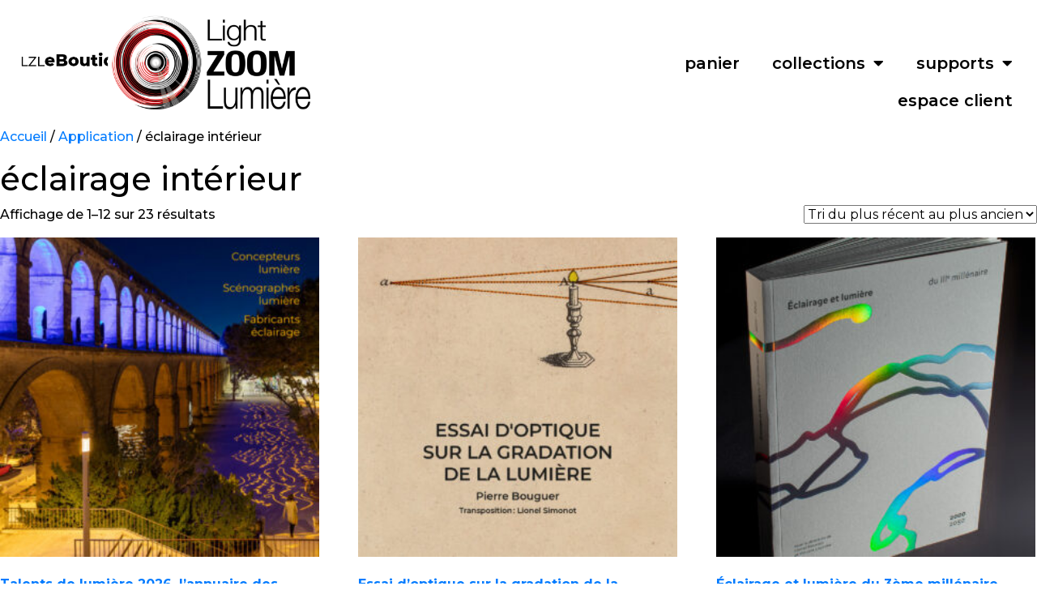

--- FILE ---
content_type: text/html; charset=UTF-8
request_url: https://boutique.lightzoomlumiere.fr/categorie-produit/application/eclairage-interieur/
body_size: 28819
content:
<!DOCTYPE html>
<html lang="fr-FR">
<head>
	<meta charset="UTF-8">
	<meta name="viewport" content="width=device-width, initial-scale=1.0, viewport-fit=cover" />		<meta name='robots' content='index, follow, max-image-preview:large, max-snippet:-1, max-video-preview:-1' />
	<style>img:is([sizes="auto" i], [sizes^="auto," i]) { contain-intrinsic-size: 3000px 1500px }</style>
	<link rel="alternate" hreflang="fr-fr" href="https://boutique.lightzoomlumiere.fr/categorie-produit/application/eclairage-interieur/" />
<link rel="alternate" hreflang="x-default" href="https://boutique.lightzoomlumiere.fr/categorie-produit/application/eclairage-interieur/" />
<script>window._wca = window._wca || [];</script>

	<!-- This site is optimized with the Yoast SEO Premium plugin v23.3 (Yoast SEO v26.1.1) - https://yoast.com/wordpress/plugins/seo/ -->
	<title>éclairage intérieur Archives - eBoutique Light ZOOM Lumière</title>
	<link rel="canonical" href="https://boutique.lightzoomlumiere.fr/categorie-produit/application/eclairage-interieur/" />
	<link rel="next" href="https://boutique.lightzoomlumiere.fr/categorie-produit/application/eclairage-interieur/page/2/" />
	<meta property="og:locale" content="fr_FR" />
	<meta property="og:type" content="article" />
	<meta property="og:title" content="Archives des éclairage intérieur" />
	<meta property="og:url" content="https://boutique.lightzoomlumiere.fr/categorie-produit/application/eclairage-interieur/" />
	<meta property="og:site_name" content="eBoutique Light ZOOM Lumière" />
	<meta name="twitter:card" content="summary_large_image" />
	<meta name="twitter:site" content="@ZoomLumiere" />
	<script type="application/ld+json" class="yoast-schema-graph">{"@context":"https://schema.org","@graph":[{"@type":"CollectionPage","@id":"https://boutique.lightzoomlumiere.fr/categorie-produit/application/eclairage-interieur/","url":"https://boutique.lightzoomlumiere.fr/categorie-produit/application/eclairage-interieur/","name":"éclairage intérieur Archives - eBoutique Light ZOOM Lumière","isPartOf":{"@id":"https://boutique.lightzoomlumiere.fr/#website"},"primaryImageOfPage":{"@id":"https://boutique.lightzoomlumiere.fr/categorie-produit/application/eclairage-interieur/#primaryimage"},"image":{"@id":"https://boutique.lightzoomlumiere.fr/categorie-produit/application/eclairage-interieur/#primaryimage"},"thumbnailUrl":"https://boutique.lightzoomlumiere.fr/wp-content/uploads/2025/11/Talents-de-lumiere-2026-carnet-adresses-annuaire-professionnel-Light-ZOOM-Lumiere-News-©-Photo-Xavier-Boymond-Alexandre-Le-Gratiet-Editeur-LZL-Services.jpg","breadcrumb":{"@id":"https://boutique.lightzoomlumiere.fr/categorie-produit/application/eclairage-interieur/#breadcrumb"},"inLanguage":"fr-FR"},{"@type":"ImageObject","inLanguage":"fr-FR","@id":"https://boutique.lightzoomlumiere.fr/categorie-produit/application/eclairage-interieur/#primaryimage","url":"https://boutique.lightzoomlumiere.fr/wp-content/uploads/2025/11/Talents-de-lumiere-2026-carnet-adresses-annuaire-professionnel-Light-ZOOM-Lumiere-News-©-Photo-Xavier-Boymond-Alexandre-Le-Gratiet-Editeur-LZL-Services.jpg","contentUrl":"https://boutique.lightzoomlumiere.fr/wp-content/uploads/2025/11/Talents-de-lumiere-2026-carnet-adresses-annuaire-professionnel-Light-ZOOM-Lumiere-News-©-Photo-Xavier-Boymond-Alexandre-Le-Gratiet-Editeur-LZL-Services.jpg","width":600,"height":848,"caption":"Talents de lumiere 2026, carnet adresses, annuaire professionnel - Light ZOOM Lumière - News © Photo Xavier Boymond & Alexandre Le Gratiet - Editeur LZL Services"},{"@type":"BreadcrumbList","@id":"https://boutique.lightzoomlumiere.fr/categorie-produit/application/eclairage-interieur/#breadcrumb","itemListElement":[{"@type":"ListItem","position":1,"name":"Home","item":"https://boutique.lightzoomlumiere.fr/"},{"@type":"ListItem","position":2,"name":"Application","item":"https://boutique.lightzoomlumiere.fr/categorie-produit/application/"},{"@type":"ListItem","position":3,"name":"éclairage intérieur"}]},{"@type":"WebSite","@id":"https://boutique.lightzoomlumiere.fr/#website","url":"https://boutique.lightzoomlumiere.fr/","name":"eBoutique Light ZOOM Lumière","description":"Des livres pour tous","publisher":{"@id":"https://boutique.lightzoomlumiere.fr/#organization"},"potentialAction":[{"@type":"SearchAction","target":{"@type":"EntryPoint","urlTemplate":"https://boutique.lightzoomlumiere.fr/?s={search_term_string}"},"query-input":{"@type":"PropertyValueSpecification","valueRequired":true,"valueName":"search_term_string"}}],"inLanguage":"fr-FR"},{"@type":"Organization","@id":"https://boutique.lightzoomlumiere.fr/#organization","name":"Light ZOOM Lumière","url":"https://boutique.lightzoomlumiere.fr/","logo":{"@type":"ImageObject","inLanguage":"fr-FR","@id":"https://boutique.lightzoomlumiere.fr/#/schema/logo/image/","url":"https://boutique.lightzoomlumiere.fr/wp-content/uploads/2020/04/Logo-2.png","contentUrl":"https://boutique.lightzoomlumiere.fr/wp-content/uploads/2020/04/Logo-2.png","width":108,"height":56,"caption":"Light ZOOM Lumière"},"image":{"@id":"https://boutique.lightzoomlumiere.fr/#/schema/logo/image/"},"sameAs":["https://fr-fr.facebook.com/Light.Zoom.Lumiere/","https://x.com/ZoomLumiere","https://www.linkedin.com/company/light-zoom-lumière/","https://www.pinterest.fr/lightzoomlumiere/","https://www.youtube.com/user/LightZoomLumiere"]}]}</script>
	<!-- / Yoast SEO Premium plugin. -->


<link rel='dns-prefetch' href='//www.googletagmanager.com' />
<link rel='dns-prefetch' href='//stats.wp.com' />
<link rel='preconnect' href='//c0.wp.com' />
<link rel="alternate" type="application/rss+xml" title="Flux pour eBoutique Light ZOOM Lumière &raquo; éclairage intérieur Catégorie" href="https://boutique.lightzoomlumiere.fr/categorie-produit/application/eclairage-interieur/feed/" />
		<!-- This site uses the Google Analytics by MonsterInsights plugin v9.11.1 - Using Analytics tracking - https://www.monsterinsights.com/ -->
							<script src="//www.googletagmanager.com/gtag/js?id=G-1Z6WG3ZL40"  data-cfasync="false" data-wpfc-render="false" type="text/javascript" async></script>
			<script data-cfasync="false" data-wpfc-render="false" type="text/javascript">
				var mi_version = '9.11.1';
				var mi_track_user = true;
				var mi_no_track_reason = '';
								var MonsterInsightsDefaultLocations = {"page_location":"https:\/\/boutique.lightzoomlumiere.fr\/categorie-produit\/application\/eclairage-interieur\/"};
								if ( typeof MonsterInsightsPrivacyGuardFilter === 'function' ) {
					var MonsterInsightsLocations = (typeof MonsterInsightsExcludeQuery === 'object') ? MonsterInsightsPrivacyGuardFilter( MonsterInsightsExcludeQuery ) : MonsterInsightsPrivacyGuardFilter( MonsterInsightsDefaultLocations );
				} else {
					var MonsterInsightsLocations = (typeof MonsterInsightsExcludeQuery === 'object') ? MonsterInsightsExcludeQuery : MonsterInsightsDefaultLocations;
				}

								var disableStrs = [
										'ga-disable-G-1Z6WG3ZL40',
									];

				/* Function to detect opted out users */
				function __gtagTrackerIsOptedOut() {
					for (var index = 0; index < disableStrs.length; index++) {
						if (document.cookie.indexOf(disableStrs[index] + '=true') > -1) {
							return true;
						}
					}

					return false;
				}

				/* Disable tracking if the opt-out cookie exists. */
				if (__gtagTrackerIsOptedOut()) {
					for (var index = 0; index < disableStrs.length; index++) {
						window[disableStrs[index]] = true;
					}
				}

				/* Opt-out function */
				function __gtagTrackerOptout() {
					for (var index = 0; index < disableStrs.length; index++) {
						document.cookie = disableStrs[index] + '=true; expires=Thu, 31 Dec 2099 23:59:59 UTC; path=/';
						window[disableStrs[index]] = true;
					}
				}

				if ('undefined' === typeof gaOptout) {
					function gaOptout() {
						__gtagTrackerOptout();
					}
				}
								window.dataLayer = window.dataLayer || [];

				window.MonsterInsightsDualTracker = {
					helpers: {},
					trackers: {},
				};
				if (mi_track_user) {
					function __gtagDataLayer() {
						dataLayer.push(arguments);
					}

					function __gtagTracker(type, name, parameters) {
						if (!parameters) {
							parameters = {};
						}

						if (parameters.send_to) {
							__gtagDataLayer.apply(null, arguments);
							return;
						}

						if (type === 'event') {
														parameters.send_to = monsterinsights_frontend.v4_id;
							var hookName = name;
							if (typeof parameters['event_category'] !== 'undefined') {
								hookName = parameters['event_category'] + ':' + name;
							}

							if (typeof MonsterInsightsDualTracker.trackers[hookName] !== 'undefined') {
								MonsterInsightsDualTracker.trackers[hookName](parameters);
							} else {
								__gtagDataLayer('event', name, parameters);
							}
							
						} else {
							__gtagDataLayer.apply(null, arguments);
						}
					}

					__gtagTracker('js', new Date());
					__gtagTracker('set', {
						'developer_id.dZGIzZG': true,
											});
					if ( MonsterInsightsLocations.page_location ) {
						__gtagTracker('set', MonsterInsightsLocations);
					}
										__gtagTracker('config', 'G-1Z6WG3ZL40', {"forceSSL":"true"} );
										window.gtag = __gtagTracker;										(function () {
						/* https://developers.google.com/analytics/devguides/collection/analyticsjs/ */
						/* ga and __gaTracker compatibility shim. */
						var noopfn = function () {
							return null;
						};
						var newtracker = function () {
							return new Tracker();
						};
						var Tracker = function () {
							return null;
						};
						var p = Tracker.prototype;
						p.get = noopfn;
						p.set = noopfn;
						p.send = function () {
							var args = Array.prototype.slice.call(arguments);
							args.unshift('send');
							__gaTracker.apply(null, args);
						};
						var __gaTracker = function () {
							var len = arguments.length;
							if (len === 0) {
								return;
							}
							var f = arguments[len - 1];
							if (typeof f !== 'object' || f === null || typeof f.hitCallback !== 'function') {
								if ('send' === arguments[0]) {
									var hitConverted, hitObject = false, action;
									if ('event' === arguments[1]) {
										if ('undefined' !== typeof arguments[3]) {
											hitObject = {
												'eventAction': arguments[3],
												'eventCategory': arguments[2],
												'eventLabel': arguments[4],
												'value': arguments[5] ? arguments[5] : 1,
											}
										}
									}
									if ('pageview' === arguments[1]) {
										if ('undefined' !== typeof arguments[2]) {
											hitObject = {
												'eventAction': 'page_view',
												'page_path': arguments[2],
											}
										}
									}
									if (typeof arguments[2] === 'object') {
										hitObject = arguments[2];
									}
									if (typeof arguments[5] === 'object') {
										Object.assign(hitObject, arguments[5]);
									}
									if ('undefined' !== typeof arguments[1].hitType) {
										hitObject = arguments[1];
										if ('pageview' === hitObject.hitType) {
											hitObject.eventAction = 'page_view';
										}
									}
									if (hitObject) {
										action = 'timing' === arguments[1].hitType ? 'timing_complete' : hitObject.eventAction;
										hitConverted = mapArgs(hitObject);
										__gtagTracker('event', action, hitConverted);
									}
								}
								return;
							}

							function mapArgs(args) {
								var arg, hit = {};
								var gaMap = {
									'eventCategory': 'event_category',
									'eventAction': 'event_action',
									'eventLabel': 'event_label',
									'eventValue': 'event_value',
									'nonInteraction': 'non_interaction',
									'timingCategory': 'event_category',
									'timingVar': 'name',
									'timingValue': 'value',
									'timingLabel': 'event_label',
									'page': 'page_path',
									'location': 'page_location',
									'title': 'page_title',
									'referrer' : 'page_referrer',
								};
								for (arg in args) {
																		if (!(!args.hasOwnProperty(arg) || !gaMap.hasOwnProperty(arg))) {
										hit[gaMap[arg]] = args[arg];
									} else {
										hit[arg] = args[arg];
									}
								}
								return hit;
							}

							try {
								f.hitCallback();
							} catch (ex) {
							}
						};
						__gaTracker.create = newtracker;
						__gaTracker.getByName = newtracker;
						__gaTracker.getAll = function () {
							return [];
						};
						__gaTracker.remove = noopfn;
						__gaTracker.loaded = true;
						window['__gaTracker'] = __gaTracker;
					})();
									} else {
										console.log("");
					(function () {
						function __gtagTracker() {
							return null;
						}

						window['__gtagTracker'] = __gtagTracker;
						window['gtag'] = __gtagTracker;
					})();
									}
			</script>
							<!-- / Google Analytics by MonsterInsights -->
		<script type="text/javascript">
/* <![CDATA[ */
window._wpemojiSettings = {"baseUrl":"https:\/\/s.w.org\/images\/core\/emoji\/16.0.1\/72x72\/","ext":".png","svgUrl":"https:\/\/s.w.org\/images\/core\/emoji\/16.0.1\/svg\/","svgExt":".svg","source":{"concatemoji":"https:\/\/boutique.lightzoomlumiere.fr\/wp-includes\/js\/wp-emoji-release.min.js?ver=6.8.3"}};
/*! This file is auto-generated */
!function(s,n){var o,i,e;function c(e){try{var t={supportTests:e,timestamp:(new Date).valueOf()};sessionStorage.setItem(o,JSON.stringify(t))}catch(e){}}function p(e,t,n){e.clearRect(0,0,e.canvas.width,e.canvas.height),e.fillText(t,0,0);var t=new Uint32Array(e.getImageData(0,0,e.canvas.width,e.canvas.height).data),a=(e.clearRect(0,0,e.canvas.width,e.canvas.height),e.fillText(n,0,0),new Uint32Array(e.getImageData(0,0,e.canvas.width,e.canvas.height).data));return t.every(function(e,t){return e===a[t]})}function u(e,t){e.clearRect(0,0,e.canvas.width,e.canvas.height),e.fillText(t,0,0);for(var n=e.getImageData(16,16,1,1),a=0;a<n.data.length;a++)if(0!==n.data[a])return!1;return!0}function f(e,t,n,a){switch(t){case"flag":return n(e,"\ud83c\udff3\ufe0f\u200d\u26a7\ufe0f","\ud83c\udff3\ufe0f\u200b\u26a7\ufe0f")?!1:!n(e,"\ud83c\udde8\ud83c\uddf6","\ud83c\udde8\u200b\ud83c\uddf6")&&!n(e,"\ud83c\udff4\udb40\udc67\udb40\udc62\udb40\udc65\udb40\udc6e\udb40\udc67\udb40\udc7f","\ud83c\udff4\u200b\udb40\udc67\u200b\udb40\udc62\u200b\udb40\udc65\u200b\udb40\udc6e\u200b\udb40\udc67\u200b\udb40\udc7f");case"emoji":return!a(e,"\ud83e\udedf")}return!1}function g(e,t,n,a){var r="undefined"!=typeof WorkerGlobalScope&&self instanceof WorkerGlobalScope?new OffscreenCanvas(300,150):s.createElement("canvas"),o=r.getContext("2d",{willReadFrequently:!0}),i=(o.textBaseline="top",o.font="600 32px Arial",{});return e.forEach(function(e){i[e]=t(o,e,n,a)}),i}function t(e){var t=s.createElement("script");t.src=e,t.defer=!0,s.head.appendChild(t)}"undefined"!=typeof Promise&&(o="wpEmojiSettingsSupports",i=["flag","emoji"],n.supports={everything:!0,everythingExceptFlag:!0},e=new Promise(function(e){s.addEventListener("DOMContentLoaded",e,{once:!0})}),new Promise(function(t){var n=function(){try{var e=JSON.parse(sessionStorage.getItem(o));if("object"==typeof e&&"number"==typeof e.timestamp&&(new Date).valueOf()<e.timestamp+604800&&"object"==typeof e.supportTests)return e.supportTests}catch(e){}return null}();if(!n){if("undefined"!=typeof Worker&&"undefined"!=typeof OffscreenCanvas&&"undefined"!=typeof URL&&URL.createObjectURL&&"undefined"!=typeof Blob)try{var e="postMessage("+g.toString()+"("+[JSON.stringify(i),f.toString(),p.toString(),u.toString()].join(",")+"));",a=new Blob([e],{type:"text/javascript"}),r=new Worker(URL.createObjectURL(a),{name:"wpTestEmojiSupports"});return void(r.onmessage=function(e){c(n=e.data),r.terminate(),t(n)})}catch(e){}c(n=g(i,f,p,u))}t(n)}).then(function(e){for(var t in e)n.supports[t]=e[t],n.supports.everything=n.supports.everything&&n.supports[t],"flag"!==t&&(n.supports.everythingExceptFlag=n.supports.everythingExceptFlag&&n.supports[t]);n.supports.everythingExceptFlag=n.supports.everythingExceptFlag&&!n.supports.flag,n.DOMReady=!1,n.readyCallback=function(){n.DOMReady=!0}}).then(function(){return e}).then(function(){var e;n.supports.everything||(n.readyCallback(),(e=n.source||{}).concatemoji?t(e.concatemoji):e.wpemoji&&e.twemoji&&(t(e.twemoji),t(e.wpemoji)))}))}((window,document),window._wpemojiSettings);
/* ]]> */
</script>
<link rel='stylesheet' id='tlb_wp_lightzoomlumiere_boutique-front-stripe_fix-css' href='https://boutique.lightzoomlumiere.fr/wp-content/plugins/lightzoomlumiere_boutique/styles-live/front-stripe_fix.css?ver=6.8.3' type='text/css' media='all' />
<link rel='stylesheet' id='woocommerce-pdf-frontend-css-css' href='https://boutique.lightzoomlumiere.fr/wp-content/plugins/woocommerce-pdf-invoice/assets/css/woocommerce-pdf-frontend-css.css?ver=5.0.7' type='text/css' media='all' />
<style id='wp-emoji-styles-inline-css' type='text/css'>

	img.wp-smiley, img.emoji {
		display: inline !important;
		border: none !important;
		box-shadow: none !important;
		height: 1em !important;
		width: 1em !important;
		margin: 0 0.07em !important;
		vertical-align: -0.1em !important;
		background: none !important;
		padding: 0 !important;
	}
</style>
<style id='classic-theme-styles-inline-css' type='text/css'>
/*! This file is auto-generated */
.wp-block-button__link{color:#fff;background-color:#32373c;border-radius:9999px;box-shadow:none;text-decoration:none;padding:calc(.667em + 2px) calc(1.333em + 2px);font-size:1.125em}.wp-block-file__button{background:#32373c;color:#fff;text-decoration:none}
</style>
<link rel='stylesheet' id='mediaelement-css' href='https://c0.wp.com/c/6.8.3/wp-includes/js/mediaelement/mediaelementplayer-legacy.min.css' type='text/css' media='all' />
<link rel='stylesheet' id='wp-mediaelement-css' href='https://c0.wp.com/c/6.8.3/wp-includes/js/mediaelement/wp-mediaelement.min.css' type='text/css' media='all' />
<style id='jetpack-sharing-buttons-style-inline-css' type='text/css'>
.jetpack-sharing-buttons__services-list{display:flex;flex-direction:row;flex-wrap:wrap;gap:0;list-style-type:none;margin:5px;padding:0}.jetpack-sharing-buttons__services-list.has-small-icon-size{font-size:12px}.jetpack-sharing-buttons__services-list.has-normal-icon-size{font-size:16px}.jetpack-sharing-buttons__services-list.has-large-icon-size{font-size:24px}.jetpack-sharing-buttons__services-list.has-huge-icon-size{font-size:36px}@media print{.jetpack-sharing-buttons__services-list{display:none!important}}.editor-styles-wrapper .wp-block-jetpack-sharing-buttons{gap:0;padding-inline-start:0}ul.jetpack-sharing-buttons__services-list.has-background{padding:1.25em 2.375em}
</style>
<style id='global-styles-inline-css' type='text/css'>
:root{--wp--preset--aspect-ratio--square: 1;--wp--preset--aspect-ratio--4-3: 4/3;--wp--preset--aspect-ratio--3-4: 3/4;--wp--preset--aspect-ratio--3-2: 3/2;--wp--preset--aspect-ratio--2-3: 2/3;--wp--preset--aspect-ratio--16-9: 16/9;--wp--preset--aspect-ratio--9-16: 9/16;--wp--preset--color--black: #000000;--wp--preset--color--cyan-bluish-gray: #abb8c3;--wp--preset--color--white: #ffffff;--wp--preset--color--pale-pink: #f78da7;--wp--preset--color--vivid-red: #cf2e2e;--wp--preset--color--luminous-vivid-orange: #ff6900;--wp--preset--color--luminous-vivid-amber: #fcb900;--wp--preset--color--light-green-cyan: #7bdcb5;--wp--preset--color--vivid-green-cyan: #00d084;--wp--preset--color--pale-cyan-blue: #8ed1fc;--wp--preset--color--vivid-cyan-blue: #0693e3;--wp--preset--color--vivid-purple: #9b51e0;--wp--preset--gradient--vivid-cyan-blue-to-vivid-purple: linear-gradient(135deg,rgba(6,147,227,1) 0%,rgb(155,81,224) 100%);--wp--preset--gradient--light-green-cyan-to-vivid-green-cyan: linear-gradient(135deg,rgb(122,220,180) 0%,rgb(0,208,130) 100%);--wp--preset--gradient--luminous-vivid-amber-to-luminous-vivid-orange: linear-gradient(135deg,rgba(252,185,0,1) 0%,rgba(255,105,0,1) 100%);--wp--preset--gradient--luminous-vivid-orange-to-vivid-red: linear-gradient(135deg,rgba(255,105,0,1) 0%,rgb(207,46,46) 100%);--wp--preset--gradient--very-light-gray-to-cyan-bluish-gray: linear-gradient(135deg,rgb(238,238,238) 0%,rgb(169,184,195) 100%);--wp--preset--gradient--cool-to-warm-spectrum: linear-gradient(135deg,rgb(74,234,220) 0%,rgb(151,120,209) 20%,rgb(207,42,186) 40%,rgb(238,44,130) 60%,rgb(251,105,98) 80%,rgb(254,248,76) 100%);--wp--preset--gradient--blush-light-purple: linear-gradient(135deg,rgb(255,206,236) 0%,rgb(152,150,240) 100%);--wp--preset--gradient--blush-bordeaux: linear-gradient(135deg,rgb(254,205,165) 0%,rgb(254,45,45) 50%,rgb(107,0,62) 100%);--wp--preset--gradient--luminous-dusk: linear-gradient(135deg,rgb(255,203,112) 0%,rgb(199,81,192) 50%,rgb(65,88,208) 100%);--wp--preset--gradient--pale-ocean: linear-gradient(135deg,rgb(255,245,203) 0%,rgb(182,227,212) 50%,rgb(51,167,181) 100%);--wp--preset--gradient--electric-grass: linear-gradient(135deg,rgb(202,248,128) 0%,rgb(113,206,126) 100%);--wp--preset--gradient--midnight: linear-gradient(135deg,rgb(2,3,129) 0%,rgb(40,116,252) 100%);--wp--preset--font-size--small: 13px;--wp--preset--font-size--medium: 20px;--wp--preset--font-size--large: 36px;--wp--preset--font-size--x-large: 42px;--wp--preset--spacing--20: 0.44rem;--wp--preset--spacing--30: 0.67rem;--wp--preset--spacing--40: 1rem;--wp--preset--spacing--50: 1.5rem;--wp--preset--spacing--60: 2.25rem;--wp--preset--spacing--70: 3.38rem;--wp--preset--spacing--80: 5.06rem;--wp--preset--shadow--natural: 6px 6px 9px rgba(0, 0, 0, 0.2);--wp--preset--shadow--deep: 12px 12px 50px rgba(0, 0, 0, 0.4);--wp--preset--shadow--sharp: 6px 6px 0px rgba(0, 0, 0, 0.2);--wp--preset--shadow--outlined: 6px 6px 0px -3px rgba(255, 255, 255, 1), 6px 6px rgba(0, 0, 0, 1);--wp--preset--shadow--crisp: 6px 6px 0px rgba(0, 0, 0, 1);}:where(.is-layout-flex){gap: 0.5em;}:where(.is-layout-grid){gap: 0.5em;}body .is-layout-flex{display: flex;}.is-layout-flex{flex-wrap: wrap;align-items: center;}.is-layout-flex > :is(*, div){margin: 0;}body .is-layout-grid{display: grid;}.is-layout-grid > :is(*, div){margin: 0;}:where(.wp-block-columns.is-layout-flex){gap: 2em;}:where(.wp-block-columns.is-layout-grid){gap: 2em;}:where(.wp-block-post-template.is-layout-flex){gap: 1.25em;}:where(.wp-block-post-template.is-layout-grid){gap: 1.25em;}.has-black-color{color: var(--wp--preset--color--black) !important;}.has-cyan-bluish-gray-color{color: var(--wp--preset--color--cyan-bluish-gray) !important;}.has-white-color{color: var(--wp--preset--color--white) !important;}.has-pale-pink-color{color: var(--wp--preset--color--pale-pink) !important;}.has-vivid-red-color{color: var(--wp--preset--color--vivid-red) !important;}.has-luminous-vivid-orange-color{color: var(--wp--preset--color--luminous-vivid-orange) !important;}.has-luminous-vivid-amber-color{color: var(--wp--preset--color--luminous-vivid-amber) !important;}.has-light-green-cyan-color{color: var(--wp--preset--color--light-green-cyan) !important;}.has-vivid-green-cyan-color{color: var(--wp--preset--color--vivid-green-cyan) !important;}.has-pale-cyan-blue-color{color: var(--wp--preset--color--pale-cyan-blue) !important;}.has-vivid-cyan-blue-color{color: var(--wp--preset--color--vivid-cyan-blue) !important;}.has-vivid-purple-color{color: var(--wp--preset--color--vivid-purple) !important;}.has-black-background-color{background-color: var(--wp--preset--color--black) !important;}.has-cyan-bluish-gray-background-color{background-color: var(--wp--preset--color--cyan-bluish-gray) !important;}.has-white-background-color{background-color: var(--wp--preset--color--white) !important;}.has-pale-pink-background-color{background-color: var(--wp--preset--color--pale-pink) !important;}.has-vivid-red-background-color{background-color: var(--wp--preset--color--vivid-red) !important;}.has-luminous-vivid-orange-background-color{background-color: var(--wp--preset--color--luminous-vivid-orange) !important;}.has-luminous-vivid-amber-background-color{background-color: var(--wp--preset--color--luminous-vivid-amber) !important;}.has-light-green-cyan-background-color{background-color: var(--wp--preset--color--light-green-cyan) !important;}.has-vivid-green-cyan-background-color{background-color: var(--wp--preset--color--vivid-green-cyan) !important;}.has-pale-cyan-blue-background-color{background-color: var(--wp--preset--color--pale-cyan-blue) !important;}.has-vivid-cyan-blue-background-color{background-color: var(--wp--preset--color--vivid-cyan-blue) !important;}.has-vivid-purple-background-color{background-color: var(--wp--preset--color--vivid-purple) !important;}.has-black-border-color{border-color: var(--wp--preset--color--black) !important;}.has-cyan-bluish-gray-border-color{border-color: var(--wp--preset--color--cyan-bluish-gray) !important;}.has-white-border-color{border-color: var(--wp--preset--color--white) !important;}.has-pale-pink-border-color{border-color: var(--wp--preset--color--pale-pink) !important;}.has-vivid-red-border-color{border-color: var(--wp--preset--color--vivid-red) !important;}.has-luminous-vivid-orange-border-color{border-color: var(--wp--preset--color--luminous-vivid-orange) !important;}.has-luminous-vivid-amber-border-color{border-color: var(--wp--preset--color--luminous-vivid-amber) !important;}.has-light-green-cyan-border-color{border-color: var(--wp--preset--color--light-green-cyan) !important;}.has-vivid-green-cyan-border-color{border-color: var(--wp--preset--color--vivid-green-cyan) !important;}.has-pale-cyan-blue-border-color{border-color: var(--wp--preset--color--pale-cyan-blue) !important;}.has-vivid-cyan-blue-border-color{border-color: var(--wp--preset--color--vivid-cyan-blue) !important;}.has-vivid-purple-border-color{border-color: var(--wp--preset--color--vivid-purple) !important;}.has-vivid-cyan-blue-to-vivid-purple-gradient-background{background: var(--wp--preset--gradient--vivid-cyan-blue-to-vivid-purple) !important;}.has-light-green-cyan-to-vivid-green-cyan-gradient-background{background: var(--wp--preset--gradient--light-green-cyan-to-vivid-green-cyan) !important;}.has-luminous-vivid-amber-to-luminous-vivid-orange-gradient-background{background: var(--wp--preset--gradient--luminous-vivid-amber-to-luminous-vivid-orange) !important;}.has-luminous-vivid-orange-to-vivid-red-gradient-background{background: var(--wp--preset--gradient--luminous-vivid-orange-to-vivid-red) !important;}.has-very-light-gray-to-cyan-bluish-gray-gradient-background{background: var(--wp--preset--gradient--very-light-gray-to-cyan-bluish-gray) !important;}.has-cool-to-warm-spectrum-gradient-background{background: var(--wp--preset--gradient--cool-to-warm-spectrum) !important;}.has-blush-light-purple-gradient-background{background: var(--wp--preset--gradient--blush-light-purple) !important;}.has-blush-bordeaux-gradient-background{background: var(--wp--preset--gradient--blush-bordeaux) !important;}.has-luminous-dusk-gradient-background{background: var(--wp--preset--gradient--luminous-dusk) !important;}.has-pale-ocean-gradient-background{background: var(--wp--preset--gradient--pale-ocean) !important;}.has-electric-grass-gradient-background{background: var(--wp--preset--gradient--electric-grass) !important;}.has-midnight-gradient-background{background: var(--wp--preset--gradient--midnight) !important;}.has-small-font-size{font-size: var(--wp--preset--font-size--small) !important;}.has-medium-font-size{font-size: var(--wp--preset--font-size--medium) !important;}.has-large-font-size{font-size: var(--wp--preset--font-size--large) !important;}.has-x-large-font-size{font-size: var(--wp--preset--font-size--x-large) !important;}
:where(.wp-block-post-template.is-layout-flex){gap: 1.25em;}:where(.wp-block-post-template.is-layout-grid){gap: 1.25em;}
:where(.wp-block-columns.is-layout-flex){gap: 2em;}:where(.wp-block-columns.is-layout-grid){gap: 2em;}
:root :where(.wp-block-pullquote){font-size: 1.5em;line-height: 1.6;}
</style>
<link rel='stylesheet' id='wcml-dropdown-0-css' href='//boutique.lightzoomlumiere.fr/wp-content/plugins/woocommerce-multilingual/templates/currency-switchers/legacy-dropdown/style.css?ver=5.5.2.1' type='text/css' media='all' />
<link rel='stylesheet' id='woocommerce-layout-css' href='https://c0.wp.com/p/woocommerce/10.2.3/assets/css/woocommerce-layout.css' type='text/css' media='all' />
<style id='woocommerce-layout-inline-css' type='text/css'>

	.infinite-scroll .woocommerce-pagination {
		display: none;
	}
</style>
<link rel='stylesheet' id='woocommerce-smallscreen-css' href='https://c0.wp.com/p/woocommerce/10.2.3/assets/css/woocommerce-smallscreen.css' type='text/css' media='only screen and (max-width: 768px)' />
<link rel='stylesheet' id='woocommerce-general-css' href='https://c0.wp.com/p/woocommerce/10.2.3/assets/css/woocommerce.css' type='text/css' media='all' />
<style id='woocommerce-inline-inline-css' type='text/css'>
.woocommerce form .form-row .required { visibility: visible; }
</style>
<link rel='stylesheet' id='wpml-legacy-dropdown-0-css' href='https://boutique.lightzoomlumiere.fr/wp-content/plugins/sitepress-multilingual-cms/templates/language-switchers/legacy-dropdown/style.min.css?ver=1' type='text/css' media='all' />
<style id='wpml-legacy-dropdown-0-inline-css' type='text/css'>
.wpml-ls-statics-shortcode_actions{background-color:#eeeeee;}.wpml-ls-statics-shortcode_actions, .wpml-ls-statics-shortcode_actions .wpml-ls-sub-menu, .wpml-ls-statics-shortcode_actions a {border-color:#cdcdcd;}.wpml-ls-statics-shortcode_actions a, .wpml-ls-statics-shortcode_actions .wpml-ls-sub-menu a, .wpml-ls-statics-shortcode_actions .wpml-ls-sub-menu a:link, .wpml-ls-statics-shortcode_actions li:not(.wpml-ls-current-language) .wpml-ls-link, .wpml-ls-statics-shortcode_actions li:not(.wpml-ls-current-language) .wpml-ls-link:link {color:#444444;background-color:#ffffff;}.wpml-ls-statics-shortcode_actions .wpml-ls-sub-menu a:hover,.wpml-ls-statics-shortcode_actions .wpml-ls-sub-menu a:focus, .wpml-ls-statics-shortcode_actions .wpml-ls-sub-menu a:link:hover, .wpml-ls-statics-shortcode_actions .wpml-ls-sub-menu a:link:focus {color:#000000;background-color:#eeeeee;}.wpml-ls-statics-shortcode_actions .wpml-ls-current-language > a {color:#444444;background-color:#ffffff;}.wpml-ls-statics-shortcode_actions .wpml-ls-current-language:hover>a, .wpml-ls-statics-shortcode_actions .wpml-ls-current-language>a:focus {color:#000000;background-color:#eeeeee;}
</style>
<link rel='stylesheet' id='brands-styles-css' href='https://c0.wp.com/p/woocommerce/10.2.3/assets/css/brands.css' type='text/css' media='all' />
<link rel='stylesheet' id='bootstrap_4-css' href='https://boutique.lightzoomlumiere.fr/wp-content/plugins/tlb_wp_bootstrap_4//styles/bootstrap/4.1.3/css/bootstrap.min.css?ver=4.1.3' type='text/css' media='all' />
<link rel='stylesheet' id='tlb_tc_lightzoomlumiere_boutique_theme-css' href='https://boutique.lightzoomlumiere.fr/wp-content/themes/tlb_tc_lightzoomlumiere_boutique_theme/assets-live/styles/all/styles.css?ver=6.8.3' type='text/css' media='all' />
<link rel='stylesheet' id='tlb_tc_lightzoomlumiere_boutique_theme-print-css' href='https://boutique.lightzoomlumiere.fr/wp-content/themes/tlb_tc_lightzoomlumiere_boutique_theme/assets-live/styles/print/styles-print.css?ver=6.8.3' type='text/css' media='print' />
<link rel='stylesheet' id='elementor-frontend-css' href='https://boutique.lightzoomlumiere.fr/wp-content/plugins/elementor/assets/css/frontend.min.css?ver=3.32.4' type='text/css' media='all' />
<link rel='stylesheet' id='widget-image-css' href='https://boutique.lightzoomlumiere.fr/wp-content/plugins/elementor/assets/css/widget-image.min.css?ver=3.32.4' type='text/css' media='all' />
<link rel='stylesheet' id='widget-heading-css' href='https://boutique.lightzoomlumiere.fr/wp-content/plugins/elementor/assets/css/widget-heading.min.css?ver=3.32.4' type='text/css' media='all' />
<link rel='stylesheet' id='widget-search-form-css' href='https://boutique.lightzoomlumiere.fr/wp-content/plugins/elementor-pro/assets/css/widget-search-form.min.css?ver=3.27.4' type='text/css' media='all' />
<link rel='stylesheet' id='elementor-icons-shared-0-css' href='https://boutique.lightzoomlumiere.fr/wp-content/plugins/elementor/assets/lib/font-awesome/css/fontawesome.min.css?ver=5.15.3' type='text/css' media='all' />
<link rel='stylesheet' id='elementor-icons-fa-solid-css' href='https://boutique.lightzoomlumiere.fr/wp-content/plugins/elementor/assets/lib/font-awesome/css/solid.min.css?ver=5.15.3' type='text/css' media='all' />
<link rel='stylesheet' id='widget-nav-menu-css' href='https://boutique.lightzoomlumiere.fr/wp-content/plugins/elementor-pro/assets/css/widget-nav-menu.min.css?ver=3.27.4' type='text/css' media='all' />
<link rel='stylesheet' id='widget-spacer-css' href='https://boutique.lightzoomlumiere.fr/wp-content/plugins/elementor/assets/css/widget-spacer.min.css?ver=3.32.4' type='text/css' media='all' />
<link rel='stylesheet' id='elementor-icons-css' href='https://boutique.lightzoomlumiere.fr/wp-content/plugins/elementor/assets/lib/eicons/css/elementor-icons.min.css?ver=5.44.0' type='text/css' media='all' />
<link rel='stylesheet' id='elementor-post-811-css' href='https://boutique.lightzoomlumiere.fr/wp-content/uploads/elementor/css/post-811.css?ver=1768936097' type='text/css' media='all' />
<link rel='stylesheet' id='elementor-post-7155-css' href='https://boutique.lightzoomlumiere.fr/wp-content/uploads/elementor/css/post-7155.css?ver=1768936097' type='text/css' media='all' />
<link rel='stylesheet' id='elementor-post-7137-css' href='https://boutique.lightzoomlumiere.fr/wp-content/uploads/elementor/css/post-7137.css?ver=1768936098' type='text/css' media='all' />
<link rel='stylesheet' id='eael-general-css' href='https://boutique.lightzoomlumiere.fr/wp-content/plugins/essential-addons-for-elementor-lite/assets/front-end/css/view/general.min.css?ver=6.3.3' type='text/css' media='all' />
<link rel='stylesheet' id='elementor-gf-montserrat-css' href='https://fonts.googleapis.com/css?family=Montserrat:100,100italic,200,200italic,300,300italic,400,400italic,500,500italic,600,600italic,700,700italic,800,800italic,900,900italic&#038;display=auto' type='text/css' media='all' />
<script type="text/javascript" id="woocommerce-google-analytics-integration-gtag-js-after">
/* <![CDATA[ */
/* Google Analytics for WooCommerce (gtag.js) */
					window.dataLayer = window.dataLayer || [];
					function gtag(){dataLayer.push(arguments);}
					// Set up default consent state.
					for ( const mode of [{"analytics_storage":"denied","ad_storage":"denied","ad_user_data":"denied","ad_personalization":"denied","region":["AT","BE","BG","HR","CY","CZ","DK","EE","FI","FR","DE","GR","HU","IS","IE","IT","LV","LI","LT","LU","MT","NL","NO","PL","PT","RO","SK","SI","ES","SE","GB","CH"]}] || [] ) {
						gtag( "consent", "default", { "wait_for_update": 500, ...mode } );
					}
					gtag("js", new Date());
					gtag("set", "developer_id.dOGY3NW", true);
					gtag("config", "G-1Z6WG3ZL40", {"track_404":true,"allow_google_signals":false,"logged_in":false,"linker":{"domains":[],"allow_incoming":false},"custom_map":{"dimension1":"logged_in"}});
/* ]]> */
</script>
<script type="text/javascript" id="tlb_utilities-js-before">
/* <![CDATA[ */
window.TLB = window.TLB || {};TLB.WordPress = TLB.WordPress || {};TLB.WordPress.URL = TLB.WordPress.URL || {};TLB.WordPress.URL.rest = "https://boutique.lightzoomlumiere.fr/wp-json/";TLB.WordPress.URL.ajax = "https://boutique.lightzoomlumiere.fr/wp-admin/admin-ajax.php";
/* ]]> */
</script>
<script type="text/javascript" src="https://boutique.lightzoomlumiere.fr/wp-content/plugins/tlb_wp_base/scripts/tlb_utilities.js?ver=6.8.3" id="tlb_utilities-js"></script>
<script type="text/javascript" src="https://boutique.lightzoomlumiere.fr/wp-content/plugins/google-analytics-for-wordpress/assets/js/frontend-gtag.js?ver=9.11.1" id="monsterinsights-frontend-script-js" async="async" data-wp-strategy="async"></script>
<script data-cfasync="false" data-wpfc-render="false" type="text/javascript" id='monsterinsights-frontend-script-js-extra'>/* <![CDATA[ */
var monsterinsights_frontend = {"js_events_tracking":"true","download_extensions":"doc,pdf,ppt,zip,xls,docx,pptx,xlsx","inbound_paths":"[]","home_url":"https:\/\/boutique.lightzoomlumiere.fr","hash_tracking":"false","v4_id":"G-1Z6WG3ZL40"};/* ]]> */
</script>
<script type="text/javascript" src="https://c0.wp.com/c/6.8.3/wp-includes/js/jquery/jquery.min.js" id="jquery-core-js"></script>
<script type="text/javascript" src="https://c0.wp.com/p/woocommerce/10.2.3/assets/js/jquery-blockui/jquery.blockUI.min.js" id="jquery-blockui-js" defer="defer" data-wp-strategy="defer"></script>
<script type="text/javascript" id="wc-add-to-cart-js-extra">
/* <![CDATA[ */
var wc_add_to_cart_params = {"ajax_url":"\/wp-admin\/admin-ajax.php","wc_ajax_url":"\/?wc-ajax=%%endpoint%%","i18n_view_cart":"Voir le panier","cart_url":"https:\/\/boutique.lightzoomlumiere.fr\/?elementor_library=elementor-en-tete-7155","is_cart":"","cart_redirect_after_add":"no"};
/* ]]> */
</script>
<script type="text/javascript" src="https://c0.wp.com/p/woocommerce/10.2.3/assets/js/frontend/add-to-cart.min.js" id="wc-add-to-cart-js" defer="defer" data-wp-strategy="defer"></script>
<script type="text/javascript" src="https://c0.wp.com/p/woocommerce/10.2.3/assets/js/js-cookie/js.cookie.min.js" id="js-cookie-js" defer="defer" data-wp-strategy="defer"></script>
<script type="text/javascript" id="woocommerce-js-extra">
/* <![CDATA[ */
var woocommerce_params = {"ajax_url":"\/wp-admin\/admin-ajax.php","wc_ajax_url":"\/?wc-ajax=%%endpoint%%","i18n_password_show":"Afficher le mot de passe","i18n_password_hide":"Masquer le mot de passe"};
/* ]]> */
</script>
<script type="text/javascript" src="https://c0.wp.com/p/woocommerce/10.2.3/assets/js/frontend/woocommerce.min.js" id="woocommerce-js" defer="defer" data-wp-strategy="defer"></script>
<script type="text/javascript" src="https://boutique.lightzoomlumiere.fr/wp-content/plugins/sitepress-multilingual-cms/templates/language-switchers/legacy-dropdown/script.min.js?ver=1" id="wpml-legacy-dropdown-0-js"></script>
<script type="text/javascript" src="https://stats.wp.com/s-202604.js" id="woocommerce-analytics-js" defer="defer" data-wp-strategy="defer"></script>
<script type="text/javascript" src="https://boutique.lightzoomlumiere.fr/wp-content/plugins/tlb_wp_bootstrap_4//scripts/popper.js/1.14.1/dist/umd/popper.min.js?ver=1.14.1" id="popper.js-js"></script>
<script type="text/javascript" src="https://boutique.lightzoomlumiere.fr/wp-content/plugins/tlb_wp_bootstrap_4//styles/bootstrap/4.1.3/js/bootstrap.min.js?ver=4.1.3" id="bootstrap_4-js"></script>
<script type="text/javascript" src="https://boutique.lightzoomlumiere.fr/wp-content/themes/tlb_tc_lightzoomlumiere_boutique_theme/assets-live/scripts/scripts.js?ver=6.8.3" id="tlb_tc_lightzoomlumiere_boutique_theme-js"></script>
<script type="text/javascript" id="tlb_tc_lightzoomlumiere_boutique_theme-js-after">
/* <![CDATA[ */
/* <![CDATA[ */
var ajaxurl = 'https://boutique.lightzoomlumiere.fr/wp-admin/admin-ajax.php';
/* ]]]]><![CDATA[> */
/* ]]> */
</script>
<link rel="https://api.w.org/" href="https://boutique.lightzoomlumiere.fr/wp-json/" /><link rel="alternate" title="JSON" type="application/json" href="https://boutique.lightzoomlumiere.fr/wp-json/wp/v2/product_cat/269" /><link rel="EditURI" type="application/rsd+xml" title="RSD" href="https://boutique.lightzoomlumiere.fr/xmlrpc.php?rsd" />
<meta name="generator" content="WordPress 6.8.3" />
<meta name="generator" content="WooCommerce 10.2.3" />
<meta name="generator" content="WPML ver:4.8.3 stt:1,4;" />
	<style>img#wpstats{display:none}</style>
			<noscript><style>.woocommerce-product-gallery{ opacity: 1 !important; }</style></noscript>
	<meta name="generator" content="Elementor 3.32.4; features: additional_custom_breakpoints; settings: css_print_method-external, google_font-enabled, font_display-auto">
		<!-- Plugin TLB WP Google Tag Manager -->
		<script type="text/javascript">(function(w,d,s,l,i){w[l]=w[l]||[];w[l].push({'gtm.start':
		new Date().getTime(),event:'gtm.js'});var f=d.getElementsByTagName(s)[0],
		j=d.createElement(s),dl=l!='dataLayer'?'&l='+l:'';j.async=true;j.src=
		'https://www.googletagmanager.com/gtm.js?id='+i+dl;f.parentNode.insertBefore(j,f);
		})(window,document,'script','dataLayer','GTM-MWKWCW8');</script>
		<!-- End - Plugin TLB WP Google Tag Manager -->
				<!-- Plugin TLB WP Matomo Analytics -->
		<script type="text/javascript">
			window.TLB = window.TLB || {};
			TLB.Matomo = TLB.Matomo || {};
			TLB.Matomo.Analytics = TLB.Matomo.Analytics || {};
			TLB.Matomo.Analytics.queue = TLB.Matomo.Analytics.queue || [];
			TLB.Matomo.Analytics.scriptAddedToDOM = null;
			TLB.Matomo.Analytics.scriptLoaded = null;
			TLB.Matomo.Analytics.scriptError = null;
			TLB.Matomo.Analytics.ready = null;
			TLB.Matomo.Analytics.callback = function()
			{
				TLB.Matomo.Analytics.ready = true;

				// On laisse Matomo créer d'abord le 1er tracker avec les réglages ci-dessous
				// En effet, `matomoAsyncInit` est appelé (et donc cette fonction) avant l'initialisation du premier tracker
				window.Matomo.on('MatomoInitialized', function()
				{
					while( TLB.Matomo.Analytics.queue.length !== 0 )
					{
						TLB.Matomo.Analytics.queue[0]();
						TLB.Matomo.Analytics.queue.shift();
					}
				});

				window.Matomo.on('TrackerAdded', function(tracker)
				{
					console.log('Matomo TrackerAdded Event', tracker.getTrackerUrl(), tracker.getSiteId());
				});
			};
			TLB.Matomo.Analytics.queue.push = function()
			{
				for( var i = 0; i < arguments.length; i ++ )
				{
					if( TLB.Matomo.Analytics.ready === true )
					{
						arguments[i]();
					}
					else
					{
						Array.prototype.push.apply(TLB.Matomo.Analytics.queue, [arguments[i]]);
					}
				}

				const _return = ( TLB.Matomo.Analytics.ready === true || TLB.Matomo.Analytics.scriptError !== true );

				return( _return );
			};
			TLB.Matomo.Analytics.addTracker = function(trackerUrl, siteId, callback)
			{
				var trackers = Piwik.getAsyncTrackers();
				var tracker = null;

				for( var i = 0; i < trackers.length; i ++ )
				{
					if( trackers[i].getTrackerUrl() === trackerUrl && trackers[i].getSiteId() == siteId )
					{
						tracker = trackers[i];
						return;
					}
				}

				if( tracker === null )
				{
					tracker = Piwik.addTracker(trackerUrl, siteId);
					callback(tracker);
				}

				return( tracker );
			};

			window.matomoAsyncInit = function()
			{
				TLB.Matomo.Analytics.callback();
			};

			var _paq = window._paq = window._paq || [];
			_paq.push(['trackPageView']);
			_paq.push(['enableLinkTracking']);
			_paq.push(['setTrackerUrl', 'https://lightzoomlumiere.matomo.cloud/matomo.php']);
			_paq.push(['setSiteId', '2']);

			(function()
			{
				const script = document.createElement('script');
				script.async = true;
				script.type = 'text/javascript';
				script.src = 'https://cdn.matomo.cloud/lightzoomlumiere.matomo.cloud/matomo.js';
				script.onload = function()
				{
					TLB.Matomo.Analytics.scriptLoaded = true;
				};
				script.onerror = function()
				{
					TLB.Matomo.Analytics.scriptError = true;
				};

				const head = document.getElementsByTagName('head')[0];
				head.appendChild(script);

				TLB.Matomo.Analytics.scriptAddedToDOM = true;
			})();
		</script>
		<!-- End - Plugin TLB WP Matomo Analytics -->
					<style>
				.e-con.e-parent:nth-of-type(n+4):not(.e-lazyloaded):not(.e-no-lazyload),
				.e-con.e-parent:nth-of-type(n+4):not(.e-lazyloaded):not(.e-no-lazyload) * {
					background-image: none !important;
				}
				@media screen and (max-height: 1024px) {
					.e-con.e-parent:nth-of-type(n+3):not(.e-lazyloaded):not(.e-no-lazyload),
					.e-con.e-parent:nth-of-type(n+3):not(.e-lazyloaded):not(.e-no-lazyload) * {
						background-image: none !important;
					}
				}
				@media screen and (max-height: 640px) {
					.e-con.e-parent:nth-of-type(n+2):not(.e-lazyloaded):not(.e-no-lazyload),
					.e-con.e-parent:nth-of-type(n+2):not(.e-lazyloaded):not(.e-no-lazyload) * {
						background-image: none !important;
					}
				}
			</style>
			<style type="text/css">.broken_link, a.broken_link {
	text-decoration: line-through;
}</style><link rel="icon" href="https://boutique.lightzoomlumiere.fr/wp-content/uploads/2016/05/cropped-Light-ZOOM-Lumière-logo-400x400-e1462530917173-32x32.png" sizes="32x32" />
<link rel="icon" href="https://boutique.lightzoomlumiere.fr/wp-content/uploads/2016/05/cropped-Light-ZOOM-Lumière-logo-400x400-e1462530917173-192x192.png" sizes="192x192" />
<link rel="apple-touch-icon" href="https://boutique.lightzoomlumiere.fr/wp-content/uploads/2016/05/cropped-Light-ZOOM-Lumière-logo-400x400-e1462530917173-180x180.png" />
<meta name="msapplication-TileImage" content="https://boutique.lightzoomlumiere.fr/wp-content/uploads/2016/05/cropped-Light-ZOOM-Lumière-logo-400x400-e1462530917173-270x270.png" />
</head>
<body class="archive tax-product_cat term-eclairage-interieur term-269 wp-theme-tlb_tc_lightzoomlumiere_boutique_theme theme-tlb_tc_lightzoomlumiere_boutique_theme woocommerce woocommerce-page woocommerce-no-js js-loading elementor-default elementor-kit-811">
		<div data-elementor-type="header" data-elementor-id="7155" class="elementor elementor-7155 elementor-location-header" data-elementor-post-type="elementor_library">
					<section class="elementor-section elementor-top-section elementor-element elementor-element-47b8394 elementor-section-boxed elementor-section-height-default elementor-section-height-default" data-id="47b8394" data-element_type="section">
						<div class="elementor-container elementor-column-gap-default">
					<div class="elementor-column elementor-col-50 elementor-top-column elementor-element elementor-element-a7b9abc" data-id="a7b9abc" data-element_type="column">
			<div class="elementor-widget-wrap">
							</div>
		</div>
				<div class="elementor-column elementor-col-50 elementor-top-column elementor-element elementor-element-9ed4799" data-id="9ed4799" data-element_type="column">
			<div class="elementor-widget-wrap elementor-element-populated">
						<div class="elementor-element elementor-element-115c2d2 elementor-widget__width-auto elementor-hidden-desktop elementor-hidden-tablet elementor-widget elementor-widget-image" data-id="115c2d2" data-element_type="widget" data-widget_type="image.default">
				<div class="elementor-widget-container">
																<a href="https://boutique.lightzoomlumiere.fr/">
							<img width="159" height="44" src="https://boutique.lightzoomlumiere.fr/wp-content/uploads/2023/02/logo-eb.png" class="attachment-full size-full wp-image-7425" alt="" />								</a>
															</div>
				</div>
				<div class="elementor-element elementor-element-8b43e09 elementor-widget__width-auto e-transform elementor-hidden-desktop elementor-hidden-tablet elementor-widget elementor-widget-image" data-id="8b43e09" data-element_type="widget" data-settings="{&quot;_transform_scale_effect&quot;:{&quot;unit&quot;:&quot;px&quot;,&quot;size&quot;:0.4,&quot;sizes&quot;:[]},&quot;_transform_scale_effect_tablet&quot;:{&quot;unit&quot;:&quot;px&quot;,&quot;size&quot;:&quot;&quot;,&quot;sizes&quot;:[]},&quot;_transform_scale_effect_mobile&quot;:{&quot;unit&quot;:&quot;px&quot;,&quot;size&quot;:&quot;&quot;,&quot;sizes&quot;:[]}}" data-widget_type="image.default">
				<div class="elementor-widget-container">
																<a href="https://lightzoomlumiere.fr/">
							<img width="250" height="116" src="https://boutique.lightzoomlumiere.fr/wp-content/uploads/2020/04/logo.png" class="attachment-full size-full wp-image-3987" alt="" />								</a>
															</div>
				</div>
					</div>
		</div>
					</div>
		</section>
				<section class="elementor-section elementor-top-section elementor-element elementor-element-4f5e4610 elementor-hidden-desktop elementor-hidden-tablet elementor-section-boxed elementor-section-height-default elementor-section-height-default" data-id="4f5e4610" data-element_type="section">
						<div class="elementor-container elementor-column-gap-default">
					<div class="elementor-column elementor-col-100 elementor-top-column elementor-element elementor-element-1c87b19b" data-id="1c87b19b" data-element_type="column">
			<div class="elementor-widget-wrap elementor-element-populated">
						<div class="elementor-element elementor-element-99bad25 elementor-widget-mobile__width-inherit elementor-widget elementor-widget-heading" data-id="99bad25" data-element_type="widget" data-widget_type="heading.default">
				<div class="elementor-widget-container">
					<h2 class="elementor-heading-title elementor-size-default"><a href="https://boutique.lightzoomlumiere.fr/panier/">Panier</a></h2>				</div>
				</div>
				<div class="elementor-element elementor-element-7558ee60 elementor-search-form--skin-minimal elementor-widget-mobile__width-inherit elementor-widget elementor-widget-search-form" data-id="7558ee60" data-element_type="widget" data-settings="{&quot;skin&quot;:&quot;minimal&quot;}" data-widget_type="search-form.default">
				<div class="elementor-widget-container">
							<search role="search">
			<form class="elementor-search-form" action="https://boutique.lightzoomlumiere.fr" method="get">
												<div class="elementor-search-form__container">
					<label class="elementor-screen-only" for="elementor-search-form-7558ee60">Rechercher </label>

											<div class="elementor-search-form__icon">
							<i aria-hidden="true" class="fas fa-search"></i>							<span class="elementor-screen-only">Rechercher </span>
						</div>
					
					<input id="elementor-search-form-7558ee60" placeholder="Rechercher.." class="elementor-search-form__input" type="search" name="s" value="">
					<input type='hidden' name='lang' value='fr' />
					
									</div>
			</form>
		</search>
						</div>
				</div>
					</div>
		</div>
					</div>
		</section>
				<section class="elementor-section elementor-top-section elementor-element elementor-element-398cbb90 elementor-section-full_width elementor-section-height-default elementor-section-height-default" data-id="398cbb90" data-element_type="section">
						<div class="elementor-container elementor-column-gap-default">
					<div class="elementor-column elementor-col-50 elementor-top-column elementor-element elementor-element-458ec493 elementor-hidden-phone" data-id="458ec493" data-element_type="column">
			<div class="elementor-widget-wrap elementor-element-populated">
						<div class="elementor-element elementor-element-2723d4b elementor-widget__width-auto elementor-widget elementor-widget-image" data-id="2723d4b" data-element_type="widget" data-widget_type="image.default">
				<div class="elementor-widget-container">
																<a href="https://boutique.lightzoomlumiere.fr/">
							<img width="159" height="44" src="https://boutique.lightzoomlumiere.fr/wp-content/uploads/2023/02/logo-eb.png" class="attachment-full size-full wp-image-7425" alt="" />								</a>
															</div>
				</div>
				<div class="elementor-element elementor-element-24b24e85 elementor-widget__width-auto e-transform elementor-widget elementor-widget-image" data-id="24b24e85" data-element_type="widget" data-settings="{&quot;_transform_scale_effect&quot;:{&quot;unit&quot;:&quot;px&quot;,&quot;size&quot;:0.4,&quot;sizes&quot;:[]},&quot;_transform_scale_effect_tablet&quot;:{&quot;unit&quot;:&quot;px&quot;,&quot;size&quot;:&quot;&quot;,&quot;sizes&quot;:[]},&quot;_transform_scale_effect_mobile&quot;:{&quot;unit&quot;:&quot;px&quot;,&quot;size&quot;:&quot;&quot;,&quot;sizes&quot;:[]}}" data-widget_type="image.default">
				<div class="elementor-widget-container">
																<a href="https://lightzoomlumiere.fr/">
							<img width="250" height="116" src="https://boutique.lightzoomlumiere.fr/wp-content/uploads/2020/04/logo.png" class="attachment-full size-full wp-image-3987" alt="" />								</a>
															</div>
				</div>
					</div>
		</div>
				<div class="elementor-column elementor-col-50 elementor-top-column elementor-element elementor-element-d7293fa" data-id="d7293fa" data-element_type="column">
			<div class="elementor-widget-wrap elementor-element-populated">
						<div class="elementor-element elementor-element-394196f8 elementor-nav-menu__align-end elementor-nav-menu__text-align-center elementor-widget__width-initial elementor-nav-menu--stretch elementor-hidden-phone elementor-nav-menu--dropdown-mobile elementor-nav-menu--toggle elementor-nav-menu--burger elementor-widget elementor-widget-nav-menu" data-id="394196f8" data-element_type="widget" data-settings="{&quot;full_width&quot;:&quot;stretch&quot;,&quot;layout&quot;:&quot;horizontal&quot;,&quot;submenu_icon&quot;:{&quot;value&quot;:&quot;&lt;i class=\&quot;fas fa-caret-down\&quot;&gt;&lt;\/i&gt;&quot;,&quot;library&quot;:&quot;fa-solid&quot;},&quot;toggle&quot;:&quot;burger&quot;}" data-widget_type="nav-menu.default">
				<div class="elementor-widget-container">
								<nav aria-label="Menu" class="elementor-nav-menu--main elementor-nav-menu__container elementor-nav-menu--layout-horizontal e--pointer-underline e--animation-fade">
				<ul id="menu-1-394196f8" class="elementor-nav-menu"><li class="menu-item menu-item-type-post_type menu-item-object-page menu-item-7631"><a href="https://boutique.lightzoomlumiere.fr/panier/" class="elementor-item">panier</a></li>
<li class="menu-item menu-item-type-post_type menu-item-object-page menu-item-has-children menu-item-3833"><a href="https://boutique.lightzoomlumiere.fr/themes-des-livres-collections-lumiere-eclairage/" class="elementor-item">collections</a>
<ul class="sub-menu elementor-nav-menu--dropdown">
	<li class="menu-item menu-item-type-custom menu-item-object-custom menu-item-8968"><a href="https://boutique.lightzoomlumiere.fr/produit/talents-de-lumiere-2026-annuaire-des-metiers-de-la-lumiere/" class="elementor-sub-item">Talents de lumière 2026, carnet d&rsquo;adresses</a></li>
	<li class="menu-item menu-item-type-custom menu-item-object-custom menu-item-8201"><a href="https://boutique.lightzoomlumiere.fr/produit/village-olympique-eclairage-urbain-et-architectural-livre-papier/" class="elementor-sub-item">Éclairage urbain innovant du village olympique</a></li>
	<li class="menu-item menu-item-type-custom menu-item-object-custom menu-item-5638"><a href="https://boutique.lightzoomlumiere.fr/produit/eclairage-et-lumiere-du-troisieme-millenaire-2000-2050-led-prospective/" class="elementor-sub-item">Éclairage et lumière du 3e millénaire</a></li>
	<li class="menu-item menu-item-type-post_type menu-item-object-page menu-item-4885"><a href="https://boutique.lightzoomlumiere.fr/eclairage-exterieur-candelabre-led-eclairage-public-pollution-lumineuse/" class="elementor-sub-item">Éclairage extérieur, éclairage public</a></li>
	<li class="menu-item menu-item-type-custom menu-item-object-custom menu-item-5190"><a href="https://boutique.lightzoomlumiere.fr/produit/vivre-la-sobriete-en-eclairage-logement-habitat-lumiere-du-jour/" class="elementor-sub-item">Éclairage intérieur, habitat</a></li>
	<li class="menu-item menu-item-type-custom menu-item-object-custom menu-item-5182"><a href="https://boutique.lightzoomlumiere.fr/produit/essai-doptique-sur-la-gradation-de-la-lumiere/" class="elementor-sub-item">Optique, photométrie</a></li>
	<li class="menu-item menu-item-type-post_type menu-item-object-page menu-item-2900"><a href="https://boutique.lightzoomlumiere.fr/vocabulaire-lumiere-eclairage-sophie-caclin/" class="elementor-sub-item">Vocabulaire éclairage</a></li>
	<li class="menu-item menu-item-type-post_type menu-item-object-page menu-item-2899"><a href="https://boutique.lightzoomlumiere.fr/livres-projet-architecture-bioclimatique-lilo-cotiere-ain-vincent-laganier/" class="elementor-sub-item">Éclairage piscine et architecture bioclimatique</a></li>
	<li class="menu-item menu-item-type-post_type menu-item-object-page menu-item-2898"><a href="https://boutique.lightzoomlumiere.fr/les-idees-lumieres-journee-internationale-de-la-lumiere/" class="elementor-sub-item">Idées Lumières</a></li>
</ul>
</li>
<li class="menu-item menu-item-type-post_type menu-item-object-page menu-item-has-children menu-item-2903"><a href="https://boutique.lightzoomlumiere.fr/collections-de-livres-pour-tous/" class="elementor-item">supports</a>
<ul class="sub-menu elementor-nav-menu--dropdown">
	<li class="menu-item menu-item-type-post_type menu-item-object-page menu-item-3409"><a href="https://boutique.lightzoomlumiere.fr/livres-papier-lumiere-eclairage-architecture-spectacle-arts-technologie/" class="elementor-sub-item">Livres papier à découvrir</a></li>
	<li class="menu-item menu-item-type-post_type menu-item-object-page menu-item-3408"><a href="https://boutique.lightzoomlumiere.fr/livres-numeriques-lumiere-eclairage-public-architecture-culture-art/" class="elementor-sub-item">Livres numériques à découvrir</a></li>
</ul>
</li>
<li class="menu-item menu-item-type-post_type menu-item-object-page menu-item-356"><a href="https://boutique.lightzoomlumiere.fr/mon-compte/" class="elementor-item">espace client</a></li>
</ul>			</nav>
					<div class="elementor-menu-toggle" role="button" tabindex="0" aria-label="Permuter le menu" aria-expanded="false">
			<i aria-hidden="true" role="presentation" class="elementor-menu-toggle__icon--open eicon-menu-bar"></i><i aria-hidden="true" role="presentation" class="elementor-menu-toggle__icon--close eicon-close"></i>		</div>
					<nav class="elementor-nav-menu--dropdown elementor-nav-menu__container" aria-hidden="true">
				<ul id="menu-2-394196f8" class="elementor-nav-menu"><li class="menu-item menu-item-type-post_type menu-item-object-page menu-item-7631"><a href="https://boutique.lightzoomlumiere.fr/panier/" class="elementor-item" tabindex="-1">panier</a></li>
<li class="menu-item menu-item-type-post_type menu-item-object-page menu-item-has-children menu-item-3833"><a href="https://boutique.lightzoomlumiere.fr/themes-des-livres-collections-lumiere-eclairage/" class="elementor-item" tabindex="-1">collections</a>
<ul class="sub-menu elementor-nav-menu--dropdown">
	<li class="menu-item menu-item-type-custom menu-item-object-custom menu-item-8968"><a href="https://boutique.lightzoomlumiere.fr/produit/talents-de-lumiere-2026-annuaire-des-metiers-de-la-lumiere/" class="elementor-sub-item" tabindex="-1">Talents de lumière 2026, carnet d&rsquo;adresses</a></li>
	<li class="menu-item menu-item-type-custom menu-item-object-custom menu-item-8201"><a href="https://boutique.lightzoomlumiere.fr/produit/village-olympique-eclairage-urbain-et-architectural-livre-papier/" class="elementor-sub-item" tabindex="-1">Éclairage urbain innovant du village olympique</a></li>
	<li class="menu-item menu-item-type-custom menu-item-object-custom menu-item-5638"><a href="https://boutique.lightzoomlumiere.fr/produit/eclairage-et-lumiere-du-troisieme-millenaire-2000-2050-led-prospective/" class="elementor-sub-item" tabindex="-1">Éclairage et lumière du 3e millénaire</a></li>
	<li class="menu-item menu-item-type-post_type menu-item-object-page menu-item-4885"><a href="https://boutique.lightzoomlumiere.fr/eclairage-exterieur-candelabre-led-eclairage-public-pollution-lumineuse/" class="elementor-sub-item" tabindex="-1">Éclairage extérieur, éclairage public</a></li>
	<li class="menu-item menu-item-type-custom menu-item-object-custom menu-item-5190"><a href="https://boutique.lightzoomlumiere.fr/produit/vivre-la-sobriete-en-eclairage-logement-habitat-lumiere-du-jour/" class="elementor-sub-item" tabindex="-1">Éclairage intérieur, habitat</a></li>
	<li class="menu-item menu-item-type-custom menu-item-object-custom menu-item-5182"><a href="https://boutique.lightzoomlumiere.fr/produit/essai-doptique-sur-la-gradation-de-la-lumiere/" class="elementor-sub-item" tabindex="-1">Optique, photométrie</a></li>
	<li class="menu-item menu-item-type-post_type menu-item-object-page menu-item-2900"><a href="https://boutique.lightzoomlumiere.fr/vocabulaire-lumiere-eclairage-sophie-caclin/" class="elementor-sub-item" tabindex="-1">Vocabulaire éclairage</a></li>
	<li class="menu-item menu-item-type-post_type menu-item-object-page menu-item-2899"><a href="https://boutique.lightzoomlumiere.fr/livres-projet-architecture-bioclimatique-lilo-cotiere-ain-vincent-laganier/" class="elementor-sub-item" tabindex="-1">Éclairage piscine et architecture bioclimatique</a></li>
	<li class="menu-item menu-item-type-post_type menu-item-object-page menu-item-2898"><a href="https://boutique.lightzoomlumiere.fr/les-idees-lumieres-journee-internationale-de-la-lumiere/" class="elementor-sub-item" tabindex="-1">Idées Lumières</a></li>
</ul>
</li>
<li class="menu-item menu-item-type-post_type menu-item-object-page menu-item-has-children menu-item-2903"><a href="https://boutique.lightzoomlumiere.fr/collections-de-livres-pour-tous/" class="elementor-item" tabindex="-1">supports</a>
<ul class="sub-menu elementor-nav-menu--dropdown">
	<li class="menu-item menu-item-type-post_type menu-item-object-page menu-item-3409"><a href="https://boutique.lightzoomlumiere.fr/livres-papier-lumiere-eclairage-architecture-spectacle-arts-technologie/" class="elementor-sub-item" tabindex="-1">Livres papier à découvrir</a></li>
	<li class="menu-item menu-item-type-post_type menu-item-object-page menu-item-3408"><a href="https://boutique.lightzoomlumiere.fr/livres-numeriques-lumiere-eclairage-public-architecture-culture-art/" class="elementor-sub-item" tabindex="-1">Livres numériques à découvrir</a></li>
</ul>
</li>
<li class="menu-item menu-item-type-post_type menu-item-object-page menu-item-356"><a href="https://boutique.lightzoomlumiere.fr/mon-compte/" class="elementor-item" tabindex="-1">espace client</a></li>
</ul>			</nav>
						</div>
				</div>
					</div>
		</div>
					</div>
		</section>
				<section class="elementor-section elementor-top-section elementor-element elementor-element-bbdee11 elementor-hidden-desktop elementor-hidden-tablet elementor-hidden-mobile elementor-section-boxed elementor-section-height-default elementor-section-height-default" data-id="bbdee11" data-element_type="section">
						<div class="elementor-container elementor-column-gap-default">
					<div class="elementor-column elementor-col-100 elementor-top-column elementor-element elementor-element-f7b4621" data-id="f7b4621" data-element_type="column">
			<div class="elementor-widget-wrap elementor-element-populated">
						<div class="elementor-element elementor-element-ece2e69 elementor-widget elementor-widget-heading" data-id="ece2e69" data-element_type="widget" data-widget_type="heading.default">
				<div class="elementor-widget-container">
					<p class="elementor-heading-title elementor-size-default"><br><span>••• CONGÉ D'ÉTÉ ••• </span><br><span><br>••• </span><span>du 21 juillet au 15 août 2025  •••</span><br><br><span>• </span>Toute commande de livre papier durant cette période sera traitée fin juillet 2025, ensuite à partir de mi-août 2025.<br><br><span>• </span>Pendant nos vacances, préférez nos livres numériques ! La livraison s'effectue juste après votre règlement.<br><br></p>				</div>
				</div>
				<div class="elementor-element elementor-element-a6f5729 elementor-mobile-align-center elementor-align-center elementor-widget elementor-widget-button" data-id="a6f5729" data-element_type="widget" data-widget_type="button.default">
				<div class="elementor-widget-container">
									<div class="elementor-button-wrapper">
					<a class="elementor-button elementor-button-link elementor-size-sm" href="https://boutique.lightzoomlumiere.fr/livres-numeriques-lumiere-eclairage-public-architecture-culture-art/">
						<span class="elementor-button-content-wrapper">
									<span class="elementor-button-text">Livres numériques</span>
					</span>
					</a>
				</div>
								</div>
				</div>
				<div class="elementor-element elementor-element-9d29259 elementor-widget elementor-widget-spacer" data-id="9d29259" data-element_type="widget" data-widget_type="spacer.default">
				<div class="elementor-widget-container">
							<div class="elementor-spacer">
			<div class="elementor-spacer-inner"></div>
		</div>
						</div>
				</div>
					</div>
		</div>
					</div>
		</section>
				</div>
		<div id="primary" class="content-area"><main id="main" class="site-main" role="main"><nav class="woocommerce-breadcrumb" aria-label="Breadcrumb"><a href="https://boutique.lightzoomlumiere.fr">Accueil</a>&nbsp;&#47;&nbsp;<a href="https://boutique.lightzoomlumiere.fr/categorie-produit/application/">Application</a>&nbsp;&#47;&nbsp;éclairage intérieur</nav><header class="woocommerce-products-header">
			<h1 class="woocommerce-products-header__title page-title">éclairage intérieur</h1>
	
	</header>
<div class="woocommerce-notices-wrapper"></div><p class="woocommerce-result-count" role="alert" aria-relevant="all" data-is-sorted-by="true">
	Affichage de 1&ndash;12 sur 23 résultats<span class="screen-reader-text">Trié du plus récent au plus ancien</span></p>
<form class="woocommerce-ordering" method="get">
		<select
		name="orderby"
		class="orderby"
					aria-label="Commande"
			>
					<option value="popularity" >Tri par popularité</option>
					<option value="date"  selected='selected'>Tri du plus récent au plus ancien</option>
					<option value="price" >Tri par tarif croissant</option>
					<option value="price-desc" >Tri par tarif décroissant</option>
			</select>
	<input type="hidden" name="paged" value="1" />
	</form>
<ul class="products columns-3">
<li class="product type-product post-8936 status-publish first instock product_cat-bureau-etudes product_cat-candelabre-led product_cat-collectivites product_cat-commune product_cat-conception-lumiere product_cat-couleur-conception product_cat-design product_cat-ebook product_cat-eclairage-architectural product_cat-eclairage-balisage product_cat-eclairage-evenementiel product_cat-eclairage-exterieur product_cat-eclairage-interieur product_cat-eclairage-led product_cat-eclairage-public product_cat-eclairage-routier product_cat-eclairage-urbain product_cat-guide-eclairage-exterieur product_cat-guide-eclairage-interieur product_cat-ingenierie product_cat-led product_cat-livre-images product_cat-metropole product_cat-patrimoine product_cat-sobriete-eclairage product_cat-technologie-led product_cat-technologie-numerique product_cat-travaux-publics product_cat-ville product_cat-voirie-lieu product_cat-vrd has-post-thumbnail downloadable virtual purchasable product-type-simple">
	<a href="https://boutique.lightzoomlumiere.fr/produit/talents-de-lumiere-2026-annuaire-des-metiers-de-la-lumiere/" class="woocommerce-LoopProduct-link woocommerce-loop-product__link"><img fetchpriority="high" width="300" height="300" src="https://boutique.lightzoomlumiere.fr/wp-content/uploads/2025/11/Talents-de-lumiere-2026-carnet-adresses-annuaire-professionnel-Light-ZOOM-Lumiere-News-©-Photo-Xavier-Boymond-Alexandre-Le-Gratiet-Editeur-LZL-Services-300x300.jpg" class="attachment-woocommerce_thumbnail size-woocommerce_thumbnail" alt="Talents de lumière 2026, l’annuaire des métiers de la lumière" decoding="async" srcset="https://boutique.lightzoomlumiere.fr/wp-content/uploads/2025/11/Talents-de-lumiere-2026-carnet-adresses-annuaire-professionnel-Light-ZOOM-Lumiere-News-©-Photo-Xavier-Boymond-Alexandre-Le-Gratiet-Editeur-LZL-Services-300x300.jpg 300w, https://boutique.lightzoomlumiere.fr/wp-content/uploads/2025/11/Talents-de-lumiere-2026-carnet-adresses-annuaire-professionnel-Light-ZOOM-Lumiere-News-©-Photo-Xavier-Boymond-Alexandre-Le-Gratiet-Editeur-LZL-Services-150x150.jpg 150w, https://boutique.lightzoomlumiere.fr/wp-content/uploads/2025/11/Talents-de-lumiere-2026-carnet-adresses-annuaire-professionnel-Light-ZOOM-Lumiere-News-©-Photo-Xavier-Boymond-Alexandre-Le-Gratiet-Editeur-LZL-Services-100x100.jpg 100w" sizes="(max-width: 300px) 100vw, 300px" /><h2 class="woocommerce-loop-product__title">Talents de lumière 2026, l’annuaire des métiers de la lumière</h2>
	<span class="price"><span class="woocommerce-Price-amount amount"><bdi>0,00<span class="woocommerce-Price-currencySymbol">&euro;</span></bdi></span></span>
</a><a href="/categorie-produit/application/eclairage-interieur/?add-to-cart=8936" aria-describedby="woocommerce_loop_add_to_cart_link_describedby_8936" data-quantity="1" class="button product_type_simple add_to_cart_button ajax_add_to_cart" data-product_id="8936" data-product_sku="" aria-label="Ajouter au panier : &ldquo;Talents de lumière 2026, l’annuaire des métiers de la lumière&rdquo;" rel="nofollow" data-success_message="« Talents de lumière 2026, l’annuaire des métiers de la lumière » a été ajouté à votre panier" role="button">Ajouter au panier</a>	<span id="woocommerce_loop_add_to_cart_link_describedby_8936" class="screen-reader-text">
			</span>
</li>
<li class="product type-product post-5120 status-publish instock product_cat-bureau-etudes product_cat-conception-lumiere product_cat-decouverte product_cat-ebook product_cat-eclairage product_cat-eclairage-exterieur product_cat-eclairage-interieur product_cat-eclairage-naturel product_cat-eclairagisme product_cat-entreprise product_cat-ingenierie product_cat-livre-optique product_cat-lumiere-sciences product_cat-lumiere-du-jour product_cat-lumiere-naturelle product_cat-photometrie product_cat-physique product_cat-physique-classique product_cat-physique-de-la-lumiere product_cat-science-de-la-lumiere product_cat-sciences has-post-thumbnail downloadable virtual taxable purchasable product-type-simple">
	<a href="https://boutique.lightzoomlumiere.fr/produit/essai-optique-sur-la-gradation-de-la-lumiere-ebook/" class="woocommerce-LoopProduct-link woocommerce-loop-product__link"><img loading="lazy" width="300" height="300" src="https://boutique.lightzoomlumiere.fr/wp-content/uploads/2021/10/Essai-d-optique-Pierre-Bouguer-couverture-avant-©-Bibliotheque-de-France-Light-ZOOM-Lumiere-300x300.jpg" class="attachment-woocommerce_thumbnail size-woocommerce_thumbnail" alt="Essai d’optique sur la gradation de la lumière, ebook" decoding="async" srcset="https://boutique.lightzoomlumiere.fr/wp-content/uploads/2021/10/Essai-d-optique-Pierre-Bouguer-couverture-avant-©-Bibliotheque-de-France-Light-ZOOM-Lumiere-300x300.jpg 300w, https://boutique.lightzoomlumiere.fr/wp-content/uploads/2021/10/Essai-d-optique-Pierre-Bouguer-couverture-avant-©-Bibliotheque-de-France-Light-ZOOM-Lumiere-150x150.jpg 150w, https://boutique.lightzoomlumiere.fr/wp-content/uploads/2021/10/Essai-d-optique-Pierre-Bouguer-couverture-avant-©-Bibliotheque-de-France-Light-ZOOM-Lumiere-100x100.jpg 100w" sizes="(max-width: 300px) 100vw, 300px" /><h2 class="woocommerce-loop-product__title">Essai d’optique sur la gradation de la lumière, ebook</h2>
	<span class="price"><span class="woocommerce-Price-amount amount"><bdi>25,00<span class="woocommerce-Price-currencySymbol">&euro;</span></bdi></span></span>
</a><a href="/categorie-produit/application/eclairage-interieur/?add-to-cart=5120" aria-describedby="woocommerce_loop_add_to_cart_link_describedby_5120" data-quantity="1" class="button product_type_simple add_to_cart_button ajax_add_to_cart" data-product_id="5120" data-product_sku="" aria-label="Ajouter au panier : &ldquo;Essai d’optique sur la gradation de la lumière, ebook&rdquo;" rel="nofollow" data-success_message="« Essai d’optique sur la gradation de la lumière, ebook » a été ajouté à votre panier" role="button">Ajouter au panier</a>	<span id="woocommerce_loop_add_to_cart_link_describedby_5120" class="screen-reader-text">
			</span>
</li>
<li class="product type-product post-4966 status-publish last instock product_cat-3eme-millenaire product_cat-agence-architecture product_cat-arrete-27-decembre-2018 product_cat-arrete-nuisances-lumineuses product_cat-audiovisuel product_cat-batiment product_cat-bureau-etudes product_cat-candelabre-led product_cat-circulation product_cat-collectivites product_cat-commune product_cat-conception-architecturale product_cat-conception-lumiere product_cat-connaissance-de-la-lumiere product_cat-construction product_cat-construction-fluides product_cat-decouverte product_cat-design product_cat-eclairage product_cat-eclairage-architectural product_cat-eclairage-balisage product_cat-eclairage-decoratif product_cat-eclairage-direct-ou-indirect product_cat-eclairage-et-lampes-pour-la-maison product_cat-eclairage-et-lumiere product_cat-eclairage-evenementiel product_cat-eclairage-exterieur product_cat-eclairage-interieur product_cat-eclairage-led product_cat-eclairage-naturel product_cat-eclairage-public product_cat-eclairage-routier product_cat-eclairage-urbain product_cat-eclairagisme product_cat-entreprise product_cat-environnement product_cat-environnement-nuisances-lumineuses product_cat-evenementiel product_cat-graphisme product_cat-guide-eclairage-exterieur product_cat-guide-eclairage-interieur product_cat-images-numeriques product_cat-industries-creatives product_cat-inventions-de-la-lumiere product_cat-livre-images product_cat-livres product_cat-lumiere-sciences product_cat-lumiere-du-jour product_cat-lumiere-naturelle product_cat-materiau-acier-galvanise product_cat-materiau-acier-inox product_cat-materiau-aluminium product_cat-materiau-beton product_cat-materiau-bois product_cat-materiau-mur product_cat-materiau-plafond product_cat-materiau-pvc product_cat-materiau-sol product_cat-materiau-verre product_cat-media product_cat-metropole product_cat-millenaire product_cat-nuisances-lumineuses product_cat-nuit-lumiere product_cat-nuit-urbaine product_cat-patrimoine product_cat-photographie product_cat-photometrie product_cat-physique product_cat-physique-de-la-lumiere product_cat-pollution-lumineuse product_cat-prix-nobel product_cat-science-de-la-lumiere product_cat-sciences product_cat-sobriete-eclairage product_cat-sobriete-lumiere product_cat-sobriete-lumineuse product_cat-technologie-led product_cat-theorie-lumiere product_cat-travaux-publics product_cat-troisieme-millenaire product_cat-village product_cat-ville product_cat-ville-lumiere product_cat-voirie-lieu product_cat-vrd has-post-thumbnail taxable shipping-taxable purchasable product-type-simple">
	<a href="https://boutique.lightzoomlumiere.fr/produit/eclairage-et-lumiere-du-troisieme-millenaire-2000-2050-phenomene-spectre-lumineux-couleur/" class="woocommerce-LoopProduct-link woocommerce-loop-product__link"><img loading="lazy" width="300" height="300" src="https://boutique.lightzoomlumiere.fr/wp-content/uploads/2021/09/Eclairage-et-lumiere-du-IIIe-millenaire-2000-2050-nouveau-livre-LED-retrospective-et-prospective-©-Light-ZOOM-Lumiere-300x300.jpg" class="attachment-woocommerce_thumbnail size-woocommerce_thumbnail" alt="Éclairage et lumière du 3ème millénaire, 2000-2050" decoding="async" srcset="https://boutique.lightzoomlumiere.fr/wp-content/uploads/2021/09/Eclairage-et-lumiere-du-IIIe-millenaire-2000-2050-nouveau-livre-LED-retrospective-et-prospective-©-Light-ZOOM-Lumiere-300x300.jpg 300w, https://boutique.lightzoomlumiere.fr/wp-content/uploads/2021/09/Eclairage-et-lumiere-du-IIIe-millenaire-2000-2050-nouveau-livre-LED-retrospective-et-prospective-©-Light-ZOOM-Lumiere-150x150.jpg 150w, https://boutique.lightzoomlumiere.fr/wp-content/uploads/2021/09/Eclairage-et-lumiere-du-IIIe-millenaire-2000-2050-nouveau-livre-LED-retrospective-et-prospective-©-Light-ZOOM-Lumiere-100x100.jpg 100w" sizes="(max-width: 300px) 100vw, 300px" /><h2 class="woocommerce-loop-product__title">Éclairage et lumière du 3ème millénaire, 2000-2050</h2>
	<span class="price"><span class="woocommerce-Price-amount amount"><bdi>55,00<span class="woocommerce-Price-currencySymbol">&euro;</span></bdi></span></span>
</a><a href="/categorie-produit/application/eclairage-interieur/?add-to-cart=4966" aria-describedby="woocommerce_loop_add_to_cart_link_describedby_4966" data-quantity="1" class="button product_type_simple add_to_cart_button ajax_add_to_cart" data-product_id="4966" data-product_sku="" aria-label="Ajouter au panier : &ldquo;Éclairage et lumière du 3ème millénaire, 2000-2050&rdquo;" rel="nofollow" data-success_message="« Éclairage et lumière du 3ème millénaire, 2000-2050 » a été ajouté à votre panier" role="button">Ajouter au panier</a>	<span id="woocommerce_loop_add_to_cart_link_describedby_4966" class="screen-reader-text">
			</span>
</li>
<li class="product type-product post-5092 status-publish first instock product_cat-bureau-etudes product_cat-conception-lumiere product_cat-decouverte product_cat-eclairage product_cat-eclairage-exterieur product_cat-eclairage-interieur product_cat-eclairage-naturel product_cat-eclairagisme product_cat-entreprise product_cat-ingenierie product_cat-livres product_cat-lumiere-sciences product_cat-lumiere-du-jour product_cat-lumiere-naturelle product_cat-optique product_cat-photometrie product_cat-physique product_cat-physique-classique product_cat-physique-de-la-lumiere product_cat-science-de-la-lumiere product_cat-sciences has-post-thumbnail taxable shipping-taxable purchasable product-type-simple">
	<a href="https://boutique.lightzoomlumiere.fr/produit/essai-optique-sur-la-gradation-de-la-lumiere-photometrie-eclairage/" class="woocommerce-LoopProduct-link woocommerce-loop-product__link"><img loading="lazy" width="300" height="300" src="https://boutique.lightzoomlumiere.fr/wp-content/uploads/2021/10/Essai-d-optique-sur-la-gradation-de-la-lumiere-de-Pierre-Bouguer-couv-3D-couv-livre-3d-300x300.jpg" class="attachment-woocommerce_thumbnail size-woocommerce_thumbnail" alt="Essai d’optique sur la gradation de la lumière" decoding="async" srcset="https://boutique.lightzoomlumiere.fr/wp-content/uploads/2021/10/Essai-d-optique-sur-la-gradation-de-la-lumiere-de-Pierre-Bouguer-couv-3D-couv-livre-3d-300x300.jpg 300w, https://boutique.lightzoomlumiere.fr/wp-content/uploads/2021/10/Essai-d-optique-sur-la-gradation-de-la-lumiere-de-Pierre-Bouguer-couv-3D-couv-livre-3d-1024x1024.jpg 1024w, https://boutique.lightzoomlumiere.fr/wp-content/uploads/2021/10/Essai-d-optique-sur-la-gradation-de-la-lumiere-de-Pierre-Bouguer-couv-3D-couv-livre-3d-150x150.jpg 150w, https://boutique.lightzoomlumiere.fr/wp-content/uploads/2021/10/Essai-d-optique-sur-la-gradation-de-la-lumiere-de-Pierre-Bouguer-couv-3D-couv-livre-3d-768x768.jpg 768w, https://boutique.lightzoomlumiere.fr/wp-content/uploads/2021/10/Essai-d-optique-sur-la-gradation-de-la-lumiere-de-Pierre-Bouguer-couv-3D-couv-livre-3d-600x600.jpg 600w, https://boutique.lightzoomlumiere.fr/wp-content/uploads/2021/10/Essai-d-optique-sur-la-gradation-de-la-lumiere-de-Pierre-Bouguer-couv-3D-couv-livre-3d-100x100.jpg 100w, https://boutique.lightzoomlumiere.fr/wp-content/uploads/2021/10/Essai-d-optique-sur-la-gradation-de-la-lumiere-de-Pierre-Bouguer-couv-3D-couv-livre-3d.jpg 1200w" sizes="(max-width: 300px) 100vw, 300px" /><h2 class="woocommerce-loop-product__title">Essai d’optique sur la gradation de la lumière</h2>
	<span class="price"><span class="woocommerce-Price-amount amount"><bdi>40,00<span class="woocommerce-Price-currencySymbol">&euro;</span></bdi></span></span>
</a><a href="/categorie-produit/application/eclairage-interieur/?add-to-cart=5092" aria-describedby="woocommerce_loop_add_to_cart_link_describedby_5092" data-quantity="1" class="button product_type_simple add_to_cart_button ajax_add_to_cart" data-product_id="5092" data-product_sku="" aria-label="Ajouter au panier : &ldquo;Essai d’optique sur la gradation de la lumière&rdquo;" rel="nofollow" data-success_message="« Essai d’optique sur la gradation de la lumière » a été ajouté à votre panier" role="button">Ajouter au panier</a>	<span id="woocommerce_loop_add_to_cart_link_describedby_5092" class="screen-reader-text">
			</span>
</li>
<li class="product type-product post-4601 status-publish instock product_cat-appartement product_cat-arrete-27-decembre-2018 product_cat-arrete-nuisances-lumineuses product_cat-batiment product_cat-conception-architecturale product_cat-conception-lumiere product_cat-construction product_cat-construction-baies product_cat-construction-fluides product_cat-eclairage product_cat-eclairage-decoratif product_cat-eclairage-exterieur product_cat-eclairage-interieur product_cat-eclairage-naturel product_cat-eclairage-public product_cat-eclairage-residentiel product_cat-environnement product_cat-environnement-nuisances-lumineuses product_cat-guide-eclairage-interieur product_cat-livres product_cat-logement product_cat-lumiere-du-jour product_cat-lumiere-naturelle product_cat-maison product_cat-nuisances-lumineuses product_cat-pollution-lumineuse product_cat-sobriete-eclairage product_cat-sobriete-lumineuse has-post-thumbnail taxable shipping-taxable purchasable product-type-simple">
	<a href="https://boutique.lightzoomlumiere.fr/produit/vivre-la-sobriete-en-eclairage-interieur-logement-habitat-lumiere-du-jour/" class="woocommerce-LoopProduct-link woocommerce-loop-product__link"><img loading="lazy" width="300" height="300" src="https://boutique.lightzoomlumiere.fr/wp-content/uploads/2021/05/Vivre-la-sobriete-en-eclairage-Gerhard-Auer-Traduction-Maxime-Brunois-Mueller-couv-livre-3d-300x300.jpg" class="attachment-woocommerce_thumbnail size-woocommerce_thumbnail" alt="Vivre la sobriété en éclairage" decoding="async" srcset="https://boutique.lightzoomlumiere.fr/wp-content/uploads/2021/05/Vivre-la-sobriete-en-eclairage-Gerhard-Auer-Traduction-Maxime-Brunois-Mueller-couv-livre-3d-300x300.jpg 300w, https://boutique.lightzoomlumiere.fr/wp-content/uploads/2021/05/Vivre-la-sobriete-en-eclairage-Gerhard-Auer-Traduction-Maxime-Brunois-Mueller-couv-livre-3d-1024x1024.jpg 1024w, https://boutique.lightzoomlumiere.fr/wp-content/uploads/2021/05/Vivre-la-sobriete-en-eclairage-Gerhard-Auer-Traduction-Maxime-Brunois-Mueller-couv-livre-3d-150x150.jpg 150w, https://boutique.lightzoomlumiere.fr/wp-content/uploads/2021/05/Vivre-la-sobriete-en-eclairage-Gerhard-Auer-Traduction-Maxime-Brunois-Mueller-couv-livre-3d-768x768.jpg 768w, https://boutique.lightzoomlumiere.fr/wp-content/uploads/2021/05/Vivre-la-sobriete-en-eclairage-Gerhard-Auer-Traduction-Maxime-Brunois-Mueller-couv-livre-3d-600x600.jpg 600w, https://boutique.lightzoomlumiere.fr/wp-content/uploads/2021/05/Vivre-la-sobriete-en-eclairage-Gerhard-Auer-Traduction-Maxime-Brunois-Mueller-couv-livre-3d-100x100.jpg 100w, https://boutique.lightzoomlumiere.fr/wp-content/uploads/2021/05/Vivre-la-sobriete-en-eclairage-Gerhard-Auer-Traduction-Maxime-Brunois-Mueller-couv-livre-3d.jpg 1200w" sizes="(max-width: 300px) 100vw, 300px" /><h2 class="woocommerce-loop-product__title">Vivre la sobriété en éclairage</h2>
	<span class="price"><span class="woocommerce-Price-amount amount"><bdi>20,00<span class="woocommerce-Price-currencySymbol">&euro;</span></bdi></span></span>
</a><a href="/categorie-produit/application/eclairage-interieur/?add-to-cart=4601" aria-describedby="woocommerce_loop_add_to_cart_link_describedby_4601" data-quantity="1" class="button product_type_simple add_to_cart_button ajax_add_to_cart" data-product_id="4601" data-product_sku="" aria-label="Ajouter au panier : &ldquo;Vivre la sobriété en éclairage&rdquo;" rel="nofollow" data-success_message="« Vivre la sobriété en éclairage » a été ajouté à votre panier" role="button">Ajouter au panier</a>	<span id="woocommerce_loop_add_to_cart_link_describedby_4601" class="screen-reader-text">
			</span>
</li>
<li class="product type-product post-4573 status-publish last instock product_cat-appartement product_cat-arrete-27-decembre-2018 product_cat-arrete-nuisances-lumineuses product_cat-batiment product_cat-conception-architecturale product_cat-conception-lumiere product_cat-construction product_cat-construction-baies product_cat-construction-fluides product_cat-ebook product_cat-eclairage product_cat-eclairage-decoratif product_cat-eclairage-exterieur product_cat-eclairage-interieur product_cat-eclairage-naturel product_cat-eclairage-public product_cat-eclairage-residentiel product_cat-environnement product_cat-environnement-nuisances-lumineuses product_cat-guide-eclairage-interieur product_cat-logement product_cat-lumiere-du-jour product_cat-lumiere-naturelle product_cat-maison product_cat-nuisances-lumineuses product_cat-pollution-lumineuse product_cat-sobriete-lumiere product_cat-sobriete-lumineuse has-post-thumbnail downloadable virtual taxable purchasable product-type-simple">
	<a href="https://boutique.lightzoomlumiere.fr/produit/vivre-la-sobriete-en-eclairage-interieur-lumiere-du-jour-ebook/" class="woocommerce-LoopProduct-link woocommerce-loop-product__link"><img loading="lazy" width="300" height="300" src="https://boutique.lightzoomlumiere.fr/wp-content/uploads/2021/05/Vivre-la-sobriete-en-eclairage-Auer-Brunois-couverture-eb-©-illumueller-Light-ZOOM-Lumiere-1200-300x300.png" class="attachment-woocommerce_thumbnail size-woocommerce_thumbnail" alt="Vivre la sobriété en éclairage, ebook" decoding="async" srcset="https://boutique.lightzoomlumiere.fr/wp-content/uploads/2021/05/Vivre-la-sobriete-en-eclairage-Auer-Brunois-couverture-eb-©-illumueller-Light-ZOOM-Lumiere-1200-300x300.png 300w, https://boutique.lightzoomlumiere.fr/wp-content/uploads/2021/05/Vivre-la-sobriete-en-eclairage-Auer-Brunois-couverture-eb-©-illumueller-Light-ZOOM-Lumiere-1200-150x150.png 150w, https://boutique.lightzoomlumiere.fr/wp-content/uploads/2021/05/Vivre-la-sobriete-en-eclairage-Auer-Brunois-couverture-eb-©-illumueller-Light-ZOOM-Lumiere-1200-100x100.png 100w" sizes="(max-width: 300px) 100vw, 300px" /><h2 class="woocommerce-loop-product__title">Vivre la sobriété en éclairage, ebook</h2>
	<span class="price"><span class="woocommerce-Price-amount amount"><bdi>14,00<span class="woocommerce-Price-currencySymbol">&euro;</span></bdi></span></span>
</a><a href="/categorie-produit/application/eclairage-interieur/?add-to-cart=4573" aria-describedby="woocommerce_loop_add_to_cart_link_describedby_4573" data-quantity="1" class="button product_type_simple add_to_cart_button ajax_add_to_cart" data-product_id="4573" data-product_sku="" aria-label="Ajouter au panier : &ldquo;Vivre la sobriété en éclairage, ebook&rdquo;" rel="nofollow" data-success_message="« Vivre la sobriété en éclairage, ebook » a été ajouté à votre panier" role="button">Ajouter au panier</a>	<span id="woocommerce_loop_add_to_cart_link_describedby_4573" class="screen-reader-text">
			</span>
</li>
<li class="product type-product post-3772 status-publish first instock product_cat-conception-lumiere product_cat-design product_cat-eclairage product_cat-eclairage-interieur product_cat-eclairage-scenique product_cat-espace-scenique product_cat-guide-eclairage-interieur product_cat-livres product_cat-noir product_cat-noir-esthetique product_cat-noir-ombre product_cat-noir-plateau product_cat-noir-scene product_cat-noir-spectacle product_cat-noir-theatre product_cat-scene product_cat-scenographie product_cat-theatre has-post-thumbnail taxable shipping-taxable product-type-external">
	<a href="https://boutique.lightzoomlumiere.fr/produit/noir-lumiere-et-theatralite/" class="woocommerce-LoopProduct-link woocommerce-loop-product__link"><img loading="lazy" width="300" height="300" src="https://boutique.lightzoomlumiere.fr/wp-content/uploads/2020/11/Noir-lumiere-et-theatralite-couv-livre-3d-300x300.jpg" class="attachment-woocommerce_thumbnail size-woocommerce_thumbnail" alt="Noir, lumière et théâtralité" decoding="async" srcset="https://boutique.lightzoomlumiere.fr/wp-content/uploads/2020/11/Noir-lumiere-et-theatralite-couv-livre-3d-300x300.jpg 300w, https://boutique.lightzoomlumiere.fr/wp-content/uploads/2020/11/Noir-lumiere-et-theatralite-couv-livre-3d-150x150.jpg 150w, https://boutique.lightzoomlumiere.fr/wp-content/uploads/2020/11/Noir-lumiere-et-theatralite-couv-livre-3d-100x100.jpg 100w, https://boutique.lightzoomlumiere.fr/wp-content/uploads/2020/11/Noir-lumiere-et-theatralite-couv-livre-3d.jpg 600w" sizes="(max-width: 300px) 100vw, 300px" /><h2 class="woocommerce-loop-product__title">Noir, lumière et théâtralité</h2>
	<span class="price"><span class="woocommerce-Price-amount amount"><bdi>24,00<span class="woocommerce-Price-currencySymbol">&euro;</span></bdi></span></span>
</a><a href="https://www.eyrolles.com/Litterature/Livre/noir-lumiere-et-theatralite-9782757412855/?ae=252" aria-describedby="woocommerce_loop_add_to_cart_link_describedby_3772" data-quantity="1" class="button product_type_external" data-product_id="3772" data-product_sku="" aria-label="Acheter chez Eyrolles" rel="nofollow">Acheter chez Eyrolles</a>	<span id="woocommerce_loop_add_to_cart_link_describedby_3772" class="screen-reader-text">
			</span>
</li>
<li class="product type-product post-3742 status-publish instock product_cat-architecture product_cat-batiment product_cat-city-lights product_cat-conception-lumiere product_cat-criteres-de-choix product_cat-design product_cat-eclairage product_cat-eclairage-architectural product_cat-eclairage-exterieur product_cat-eclairage-interieur product_cat-eclairage-led product_cat-eclairage-paysager product_cat-eclairage-urbain product_cat-environnement product_cat-fonctionnement product_cat-guide-eclairage-exterieur product_cat-guide-eclairage-interieur product_cat-led product_cat-livres product_cat-mise-en-oeuvre product_cat-patrimoine product_cat-performances product_cat-technologie-led has-post-thumbnail taxable shipping-taxable product-type-external">
	<a href="https://boutique.lightzoomlumiere.fr/produit/led-pour-l-eclairage-2e-edition/" class="woocommerce-LoopProduct-link woocommerce-loop-product__link"><img loading="lazy" width="300" height="300" src="https://boutique.lightzoomlumiere.fr/wp-content/uploads/2020/11/LED-pour-eclairage-fonctionnement-et-performances-2e-ed-couv-livre-3d-300x300.jpg" class="attachment-woocommerce_thumbnail size-woocommerce_thumbnail" alt="Les LED pour l’éclairage, 2e édition" decoding="async" srcset="https://boutique.lightzoomlumiere.fr/wp-content/uploads/2020/11/LED-pour-eclairage-fonctionnement-et-performances-2e-ed-couv-livre-3d-300x300.jpg 300w, https://boutique.lightzoomlumiere.fr/wp-content/uploads/2020/11/LED-pour-eclairage-fonctionnement-et-performances-2e-ed-couv-livre-3d-150x150.jpg 150w, https://boutique.lightzoomlumiere.fr/wp-content/uploads/2020/11/LED-pour-eclairage-fonctionnement-et-performances-2e-ed-couv-livre-3d-100x100.jpg 100w, https://boutique.lightzoomlumiere.fr/wp-content/uploads/2020/11/LED-pour-eclairage-fonctionnement-et-performances-2e-ed-couv-livre-3d.jpg 600w" sizes="(max-width: 300px) 100vw, 300px" /><h2 class="woocommerce-loop-product__title">Les LED pour l’éclairage, 2e édition</h2>
	<span class="price"><span class="woocommerce-Price-amount amount"><bdi>49,00<span class="woocommerce-Price-currencySymbol">&euro;</span></bdi></span></span>
</a><a href="https://www.eyrolles.com/Sciences/Livre/les-led-pour-l-eclairage-9782100738632/?ae=252" aria-describedby="woocommerce_loop_add_to_cart_link_describedby_3742" data-quantity="1" class="button product_type_external" data-product_id="3742" data-product_sku="" aria-label="Acheter chez Eyrolles" rel="nofollow">Acheter chez Eyrolles</a>	<span id="woocommerce_loop_add_to_cart_link_describedby_3742" class="screen-reader-text">
			</span>
</li>
<li class="product type-product post-3682 status-publish last instock product_cat-architecture product_cat-batiment product_cat-city-lights product_cat-conception-architecturale product_cat-conception-lumiere product_cat-design product_cat-eclairage product_cat-eclairage-architectural product_cat-eclairage-exterieur product_cat-eclairage-interieur product_cat-eclairage-paysager product_cat-eclairage-urbain product_cat-environnement product_cat-guide-eclairage-exterieur product_cat-guide-eclairage-interieur product_cat-livres product_cat-parcs-et-jardins product_cat-patrimoine product_cat-town-planning-2 product_cat-ville product_cat-ville-lumiere has-post-thumbnail taxable shipping-taxable product-type-external">
	<a href="https://boutique.lightzoomlumiere.fr/produit/conception-lumiere-concepteur-lumiere-eclairagiste-ace/" class="woocommerce-LoopProduct-link woocommerce-loop-product__link"><img loading="lazy" width="300" height="300" src="https://boutique.lightzoomlumiere.fr/wp-content/uploads/2020/10/La-conception-lumiere-couv-livre-3d-300x300.jpg" class="attachment-woocommerce_thumbnail size-woocommerce_thumbnail" alt="La conception lumière" decoding="async" srcset="https://boutique.lightzoomlumiere.fr/wp-content/uploads/2020/10/La-conception-lumiere-couv-livre-3d-300x300.jpg 300w, https://boutique.lightzoomlumiere.fr/wp-content/uploads/2020/10/La-conception-lumiere-couv-livre-3d-150x150.jpg 150w, https://boutique.lightzoomlumiere.fr/wp-content/uploads/2020/10/La-conception-lumiere-couv-livre-3d-100x100.jpg 100w, https://boutique.lightzoomlumiere.fr/wp-content/uploads/2020/10/La-conception-lumiere-couv-livre-3d.jpg 600w" sizes="(max-width: 300px) 100vw, 300px" /><h2 class="woocommerce-loop-product__title">La conception lumière</h2>
	<span class="price"><span class="woocommerce-Price-amount amount"><bdi>59,00<span class="woocommerce-Price-currencySymbol">&euro;</span></bdi></span></span>
</a><a href="https://www.eyrolles.com/BTP/Livre/la-conception-lumiere-9782281140880/?ae=252" aria-describedby="woocommerce_loop_add_to_cart_link_describedby_3682" data-quantity="1" class="button product_type_external" data-product_id="3682" data-product_sku="" aria-label="Acheter chez Eyrolles" rel="nofollow">Acheter chez Eyrolles</a>	<span id="woocommerce_loop_add_to_cart_link_describedby_3682" class="screen-reader-text">
			</span>
</li>
<li class="product type-product post-1534 status-publish first instock product_cat-actes product_cat-art-lumiere product_cat-conception-lumiere product_cat-ebook product_cat-eclairage product_cat-eclairage-architectural product_cat-eclairage-exterieur product_cat-eclairage-interieur product_cat-eclairage-public product_cat-eclairage-urbain product_cat-les-idees-lumieres product_cat-livre-ldc product_cat-nuit-lumiere product_cat-nuit-urbaine product_cat-ville product_cat-ville-lumiere product_tag-achat-ebook product_tag-avis-ebook product_tag-ebook-achat product_tag-ebook-art product_tag-ebook-eclairage-pas-cher product_tag-ebook-le-moins-cher product_tag-ebook-light-2015 product_tag-ebook-lumiere product_tag-ebook-lumiere-pas-cher product_tag-ebook-pas-cher product_tag-ebook-pdf product_tag-livre-art-contemporain-achat product_tag-livre-art-contemporain-le-moins-cher product_tag-livre-art-le-moins-cher product_tag-livre-art-pas-cher product_tag-livre-art-prix product_tag-livre-eclairage product_tag-livre-eclairage-avis product_tag-livre-eclairage-pas-cher product_tag-livre-eclairage-public-pas-cher product_tag-livre-eclairage-urbain-pas-cher product_tag-livre-lumiere product_tag-livre-lumiere-avis product_tag-livre-lumiere-pas-cher product_tag-livre-lumiere-ville-pas-cher product_tag-livre-pas-cher product_tag-ou-acheter-un-livre-numerique product_tag-prix-livre product_tag-quest-ce-quun-livre-numerique product_tag-redaction-de-contenu has-post-thumbnail downloadable virtual taxable purchasable product-type-simple">
	<a href="https://boutique.lightzoomlumiere.fr/produit/lumiere-dans-la-cite-vecteur-de-cohesion-sociale-zorica-matic-ebook/" class="woocommerce-LoopProduct-link woocommerce-loop-product__link"><img loading="lazy" width="300" height="300" src="https://boutique.lightzoomlumiere.fr/wp-content/uploads/2020/04/Lumiere-dans-la-Cite-Couverture-FR-300x300.jpg" class="attachment-woocommerce_thumbnail size-woocommerce_thumbnail" alt="Lumière dans la Cité, vecteur de cohésion sociale ? ebook" decoding="async" srcset="https://boutique.lightzoomlumiere.fr/wp-content/uploads/2020/04/Lumiere-dans-la-Cite-Couverture-FR-300x300.jpg 300w, https://boutique.lightzoomlumiere.fr/wp-content/uploads/2020/04/Lumiere-dans-la-Cite-Couverture-FR-150x150.jpg 150w, https://boutique.lightzoomlumiere.fr/wp-content/uploads/2020/04/Lumiere-dans-la-Cite-Couverture-FR-100x100.jpg 100w" sizes="(max-width: 300px) 100vw, 300px" /><h2 class="woocommerce-loop-product__title">Lumière dans la Cité, vecteur de cohésion sociale ? ebook</h2>
	<span class="price"><span class="woocommerce-Price-amount amount"><bdi>7,99<span class="woocommerce-Price-currencySymbol">&euro;</span></bdi></span></span>
</a><a href="/categorie-produit/application/eclairage-interieur/?add-to-cart=1534" aria-describedby="woocommerce_loop_add_to_cart_link_describedby_1534" data-quantity="1" class="button product_type_simple add_to_cart_button ajax_add_to_cart" data-product_id="1534" data-product_sku="" aria-label="Ajouter au panier : &ldquo;Lumière dans la Cité, vecteur de cohésion sociale ? ebook&rdquo;" rel="nofollow" data-success_message="« Lumière dans la Cité, vecteur de cohésion sociale ? ebook » a été ajouté à votre panier" role="button">Ajouter au panier</a>	<span id="woocommerce_loop_add_to_cart_link_describedby_1534" class="screen-reader-text">
			</span>
</li>
<li class="product type-product post-2256 status-publish instock product_cat-agence-architecture product_cat-anglais-francais product_cat-architecture product_cat-art-lumiere product_cat-batiment product_cat-bureau-etudes product_cat-conception-architecturale product_cat-conception-lumiere product_cat-construction product_cat-couleur product_cat-eclairage product_cat-eclairage-architectural product_cat-eclairage-exterieur product_cat-eclairage-interieur product_cat-eclairage-urbain product_cat-english product_cat-environnement product_cat-francais-anglais-2 product_cat-lexicon-lighting product_cat-lighting product_cat-lighting-en-francais product_cat-lighting-translation product_cat-livre-lep product_cat-matiere-batiment product_cat-traduction-francais-anglais-communication product_cat-traduire-anglais-francais product_cat-traduire-anglais-francais-communication product_cat-traduire-francais-anglais product_cat-translation product_cat-translation-en-francais product_cat-translation-eng-to-french product_cat-translation-english-to-french product_cat-translation-french-to-english product_cat-ville product_tag-abecedaire product_tag-achat-ebook product_tag-communication-marketing product_tag-ebook-achat product_tag-ebook-fr product_tag-ebook-le-moins-cher product_tag-ebook-lumiere product_tag-ebook-lumiere-pas-cher product_tag-ebook-pas-cher product_tag-ebook-pdf product_tag-index-francais-anglais product_tag-livre-lumiere product_tag-livre-pas-cher product_tag-livre-pdf product_tag-ou-acheter-un-livre-numerique product_tag-prix-livre product_tag-quest-ce-quun-livre-numerique product_tag-redaction-de-contenu product_tag-traducteur-professionnel has-post-thumbnail downloadable virtual taxable purchasable product-type-simple">
	<a href="https://boutique.lightzoomlumiere.fr/produit/lighting-en-francais-traduire-anglais-eclairage-lexique-sophie-caclin-ebook/" class="woocommerce-LoopProduct-link woocommerce-loop-product__link"><img loading="lazy" width="300" height="300" src="https://boutique.lightzoomlumiere.fr/wp-content/uploads/2020/04/Eclairage-lexique-professionnel-couverture-©-Light-ZOOM-Lumiere-300x300.png" class="attachment-woocommerce_thumbnail size-woocommerce_thumbnail" alt="Lexique de l’éclairage professionnel, ebook" decoding="async" srcset="https://boutique.lightzoomlumiere.fr/wp-content/uploads/2020/04/Eclairage-lexique-professionnel-couverture-©-Light-ZOOM-Lumiere-300x300.png 300w, https://boutique.lightzoomlumiere.fr/wp-content/uploads/2020/04/Eclairage-lexique-professionnel-couverture-©-Light-ZOOM-Lumiere-150x150.png 150w, https://boutique.lightzoomlumiere.fr/wp-content/uploads/2020/04/Eclairage-lexique-professionnel-couverture-©-Light-ZOOM-Lumiere-100x100.png 100w" sizes="(max-width: 300px) 100vw, 300px" /><h2 class="woocommerce-loop-product__title">Lexique de l’éclairage professionnel, ebook</h2>
	<span class="price"><span class="woocommerce-Price-amount amount"><bdi>11,99<span class="woocommerce-Price-currencySymbol">&euro;</span></bdi></span></span>
</a><a href="/categorie-produit/application/eclairage-interieur/?add-to-cart=2256" aria-describedby="woocommerce_loop_add_to_cart_link_describedby_2256" data-quantity="1" class="button product_type_simple add_to_cart_button ajax_add_to_cart" data-product_id="2256" data-product_sku="" aria-label="Ajouter au panier : &ldquo;Lexique de l’éclairage professionnel, ebook&rdquo;" rel="nofollow" data-success_message="« Lexique de l’éclairage professionnel, ebook » a été ajouté à votre panier" role="button">Ajouter au panier</a>	<span id="woocommerce_loop_add_to_cart_link_describedby_2256" class="screen-reader-text">
			</span>
</li>
<li class="product type-product post-1510 status-publish last instock product_cat-architecture product_cat-batiment product_cat-conception-architecturale product_cat-construction product_cat-construction-baies product_cat-construction-bassins product_cat-construction-beton product_cat-construction-fluides product_cat-construction-gros-oeuvre product_cat-construction-revetements product_cat-construction-second-oeuvre product_cat-construction-toiture product_cat-couleur product_cat-eclairage product_cat-eclairage-architectural product_cat-eclairage-interieur product_cat-eclairage-naturel product_cat-environnement product_cat-lilo-beynost product_cat-lilo-piscine product_cat-livre-lilo product_cat-materiau-acier-galvanise product_cat-materiau-acier-inox product_cat-materiau-aluminium product_cat-materiau-beton product_cat-materiau-bois product_cat-materiau-mur product_cat-materiau-plafond product_cat-materiau-pvc product_cat-materiau-sol product_cat-materiau-verre product_cat-matiere-batiment product_tag-achat-ebook product_tag-batiment-et-travaux-publics-achat product_tag-batiment-et-travaux-publics-prix product_tag-btp-achat product_tag-construction-achat product_tag-construction-batiment-achat product_tag-ebook-achat product_tag-ebook-fr product_tag-ebook-le-moins-cher product_tag-ebook-lumiere product_tag-ebook-pas-cher product_tag-ebook-pdf product_tag-guide-baies product_tag-guide-bassin product_tag-guide-bassin-inox product_tag-guide-beton product_tag-guide-bois product_tag-guide-complet-construction product_tag-guide-complet-construction-bois product_tag-guide-complet-construction-centre-aquatique product_tag-guide-complet-construction-piscine product_tag-guide-complet-eclairage product_tag-guide-complet-fluides product_tag-guide-complet-materiaux product_tag-guide-complet-mur-beton product_tag-guide-complet-mur-rideau product_tag-guide-complet-revetement product_tag-guide-construction product_tag-guide-construction-aluminium product_tag-guide-construction-architecture product_tag-guide-construction-baies product_tag-guide-construction-bassin product_tag-guide-construction-beton product_tag-guide-construction-bois product_tag-guide-construction-fenetre product_tag-guide-construction-fluides product_tag-guide-construction-materiau product_tag-guide-construction-matiere product_tag-guide-construction-mur-rideau product_tag-guide-construction-revetement product_tag-guide-construction-verre product_tag-guide-mur-rideau product_tag-guide-piscine product_tag-guide-piscine-lilo product_tag-livre-pas-cher product_tag-livre-pdf product_tag-ou-acheter-un-livre-numerique product_tag-prix-btp product_tag-prix-livre product_tag-prix-travaux-publics product_tag-quest-ce-quun-livre-numerique product_tag-travaux-public-le-moins-cher product_tag-travaux-publics-pas-cher has-post-thumbnail downloadable virtual taxable purchasable product-type-simple">
	<a href="https://boutique.lightzoomlumiere.fr/produit/construction-batiment-piscine-lilo-vincent-laganier-ebook/" class="woocommerce-LoopProduct-link woocommerce-loop-product__link"><img loading="lazy" width="300" height="300" src="https://boutique.lightzoomlumiere.fr/wp-content/uploads/2020/04/LILO-La-construction-couverture-560-300x300.png" class="attachment-woocommerce_thumbnail size-woocommerce_thumbnail" alt="Construction du bâtiment de LILÔ, ebook" decoding="async" srcset="https://boutique.lightzoomlumiere.fr/wp-content/uploads/2020/04/LILO-La-construction-couverture-560-300x300.png 300w, https://boutique.lightzoomlumiere.fr/wp-content/uploads/2020/04/LILO-La-construction-couverture-560-150x150.png 150w, https://boutique.lightzoomlumiere.fr/wp-content/uploads/2020/04/LILO-La-construction-couverture-560-100x100.png 100w" sizes="(max-width: 300px) 100vw, 300px" /><h2 class="woocommerce-loop-product__title">Construction du bâtiment de LILÔ, ebook</h2>
	<span class="price"><span class="woocommerce-Price-amount amount"><bdi>14,99<span class="woocommerce-Price-currencySymbol">&euro;</span></bdi></span></span>
</a><a href="/categorie-produit/application/eclairage-interieur/?add-to-cart=1510" aria-describedby="woocommerce_loop_add_to_cart_link_describedby_1510" data-quantity="1" class="button product_type_simple add_to_cart_button ajax_add_to_cart" data-product_id="1510" data-product_sku="" aria-label="Ajouter au panier : &ldquo;Construction du bâtiment de LILÔ, ebook&rdquo;" rel="nofollow" data-success_message="« Construction du bâtiment de LILÔ, ebook » a été ajouté à votre panier" role="button">Ajouter au panier</a>	<span id="woocommerce_loop_add_to_cart_link_describedby_1510" class="screen-reader-text">
			</span>
</li>
</ul>
<nav class="woocommerce-pagination" aria-label="Pagination des produits">
	<ul class='page-numbers'>
	<li><span aria-label="Page 1" aria-current="page" class="page-numbers current">1</span></li>
	<li><a aria-label="Page 2" class="page-numbers" href="https://boutique.lightzoomlumiere.fr/categorie-produit/application/eclairage-interieur/page/2/">2</a></li>
	<li><a class="next page-numbers" href="https://boutique.lightzoomlumiere.fr/categorie-produit/application/eclairage-interieur/page/2/">&rarr;</a></li>
</ul>
</nav>
</main></div>	<div id="sidebar" role="complementary">
		<ul>
						<li>
				<form role="search" method="get" id="searchform" class="searchform" action="https://boutique.lightzoomlumiere.fr/">
				<div>
					<label class="screen-reader-text" for="s">Rechercher :</label>
					<input type="text" value="" name="s" id="s" />
					<input type="submit" id="searchsubmit" value="Rechercher" />
				</div>
			<input type='hidden' name='lang' value='fr' /></form>			</li>

			<!-- Author information is disabled per default. Uncomment and fill in your details if you want to use it.
			<li><h2>Auteur/autrice</h2>
			<p>A little something about you, the author. Nothing lengthy, just an overview.</p>
			</li>
			-->

						</ul>
		<ul role="navigation">
				<li class="pagenav"><h2>Pages</h2><ul><li class="page_item page-item-4 current_page_parent"><a href="https://boutique.lightzoomlumiere.fr/boutique/">Boutique</a></li>
<li class="page_item page-item-20"><a href="https://boutique.lightzoomlumiere.fr/">Boutique Light ZOOM Lumière</a></li>
<li class="page_item page-item-16"><a href="https://boutique.lightzoomlumiere.fr/cart/">Cart</a></li>
<li class="page_item page-item-17"><a href="https://boutique.lightzoomlumiere.fr/checkout/">Checkout</a></li>
<li class="page_item page-item-2901"><a href="https://boutique.lightzoomlumiere.fr/collections-de-livres-pour-tous/">Collections de livres pour tous</a></li>
<li class="page_item page-item-6"><a href="https://boutique.lightzoomlumiere.fr/commande/">Commande</a></li>
<li class="page_item page-item-3517"><a href="https://boutique.lightzoomlumiere.fr/contact/">Contact  eBoutique Light ZOOM Lumière</a></li>
<li class="page_item page-item-4 current_page_parent839"><a href="https://boutique.lightzoomlumiere.fr/eclairage-exterieur-candelabre-led-eclairage-public-pollution-lumineuse/">Éclairage extérieur, candélabre LED, éclairage public, pollution lumineuse</a></li>
<li class="page_item page-item-3154"><a href="https://boutique.lightzoomlumiere.fr/formulaire/">Formulaire</a></li>
<li class="page_item page-item-22"><a href="https://boutique.lightzoomlumiere.fr/page-daccueil/">Home page</a></li>
<li class="page_item page-item-2716"><a href="https://boutique.lightzoomlumiere.fr/les-idees-lumieres-journee-internationale-de-la-lumiere/">Les Idées Lumières</a></li>
<li class="page_item page-item-1576"><a href="https://boutique.lightzoomlumiere.fr/livres-numeriques-lumiere-eclairage-public-architecture-culture-art/">Livres numériques à découvrir</a></li>
<li class="page_item page-item-863"><a href="https://boutique.lightzoomlumiere.fr/livres-papier-lumiere-eclairage-architecture-spectacle-arts-technologie/">Livres papier à découvrir</a></li>
<li class="page_item page-item-7"><a href="https://boutique.lightzoomlumiere.fr/mon-compte/">Mon Compte</a></li>
<li class="page_item page-item-18"><a href="https://boutique.lightzoomlumiere.fr/my-account/">My Account</a></li>
<li class="page_item page-item-5"><a href="https://boutique.lightzoomlumiere.fr/panier/">Panier</a></li>
<li class="page_item page-item-809"><a href="https://boutique.lightzoomlumiere.fr/livres-projet-architecture-bioclimatique-lilo-cotiere-ain-vincent-laganier/">Plonger dans l&rsquo;aventure d&rsquo;un projet d&rsquo;architecture LILO</a></li>
<li class="page_item page-item-5758"><a href="https://boutique.lightzoomlumiere.fr/refund_returns/">Refund and Returns Policy</a></li>
<li class="page_item page-item-2553 "><a href="https://boutique.lightzoomlumiere.fr/reponse-recherche/">Réponse recherche</a></li>
<li class="page_item page-item-15"><a href="https://boutique.lightzoomlumiere.fr/shop/">Shop</a></li>
<li class="page_item page-item-3831"><a href="https://boutique.lightzoomlumiere.fr/themes-des-livres-collections-lumiere-eclairage/">Thèmes des livres</a></li>
<li class="page_item page-item-2871"><a href="https://boutique.lightzoomlumiere.fr/vocabulaire-lumiere-eclairage-sophie-caclin/">Vocabulaire lumière éclairage Sophie Caclin</a></li>
</ul></li>
			<li><h2>Archives</h2>
				<ul>
								</ul>
			</li>

				<li class="categories"><h2>Catégories</h2><ul><li class="cat-item-none">Aucune catégorie</li></ul></li>		</ul>
		<ul>
				
					</ul>
	</div>
		<div data-elementor-type="footer" data-elementor-id="7137" class="elementor elementor-7137 elementor-location-footer" data-elementor-post-type="elementor_library">
					<section class="elementor-section elementor-top-section elementor-element elementor-element-40fe981d elementor-section-full_width elementor-section-stretched elementor-section-height-default elementor-section-height-default" data-id="40fe981d" data-element_type="section" data-settings="{&quot;stretch_section&quot;:&quot;section-stretched&quot;}">
						<div class="elementor-container elementor-column-gap-default">
					<div class="elementor-column elementor-col-100 elementor-top-column elementor-element elementor-element-14ab5ea" data-id="14ab5ea" data-element_type="column">
			<div class="elementor-widget-wrap elementor-element-populated">
						<div class="elementor-element elementor-element-64897e41 elementor-widget elementor-widget-image" data-id="64897e41" data-element_type="widget" data-widget_type="image.default">
				<div class="elementor-widget-container">
																<a href="https://boutique.lightzoomlumiere.fr/">
							<img loading="lazy" width="2000" height="250" src="https://boutique.lightzoomlumiere.fr/wp-content/uploads/2021/12/livre-millenaire.jpg" class="attachment-full size-full wp-image-5453" alt="" srcset="https://boutique.lightzoomlumiere.fr/wp-content/uploads/2021/12/livre-millenaire.jpg 2000w, https://boutique.lightzoomlumiere.fr/wp-content/uploads/2021/12/livre-millenaire-300x38.jpg 300w, https://boutique.lightzoomlumiere.fr/wp-content/uploads/2021/12/livre-millenaire-1024x128.jpg 1024w, https://boutique.lightzoomlumiere.fr/wp-content/uploads/2021/12/livre-millenaire-768x96.jpg 768w, https://boutique.lightzoomlumiere.fr/wp-content/uploads/2021/12/livre-millenaire-1536x192.jpg 1536w, https://boutique.lightzoomlumiere.fr/wp-content/uploads/2021/12/livre-millenaire-600x75.jpg 600w" sizes="(max-width: 2000px) 100vw, 2000px" />								</a>
															</div>
				</div>
					</div>
		</div>
					</div>
		</section>
				<section class="elementor-section elementor-top-section elementor-element elementor-element-3cb5e29b elementor-section-boxed elementor-section-height-default elementor-section-height-default" data-id="3cb5e29b" data-element_type="section">
						<div class="elementor-container elementor-column-gap-default">
					<div class="elementor-column elementor-col-100 elementor-top-column elementor-element elementor-element-507995ac" data-id="507995ac" data-element_type="column">
			<div class="elementor-widget-wrap elementor-element-populated">
						<div class="elementor-element elementor-element-88056ef elementor-widget elementor-widget-spacer" data-id="88056ef" data-element_type="widget" data-widget_type="spacer.default">
				<div class="elementor-widget-container">
							<div class="elementor-spacer">
			<div class="elementor-spacer-inner"></div>
		</div>
						</div>
				</div>
					</div>
		</div>
					</div>
		</section>
				<section class="elementor-section elementor-top-section elementor-element elementor-element-4d0061c5 elementor-section-boxed elementor-section-height-default elementor-section-height-default" data-id="4d0061c5" data-element_type="section">
						<div class="elementor-container elementor-column-gap-default">
					<div class="elementor-column elementor-col-100 elementor-top-column elementor-element elementor-element-f403664" data-id="f403664" data-element_type="column">
			<div class="elementor-widget-wrap">
							</div>
		</div>
					</div>
		</section>
				<section class="elementor-section elementor-top-section elementor-element elementor-element-2b899879 elementor-section-boxed elementor-section-height-default elementor-section-height-default" data-id="2b899879" data-element_type="section">
						<div class="elementor-container elementor-column-gap-default">
					<div class="elementor-column elementor-col-33 elementor-top-column elementor-element elementor-element-5ce1d8e4" data-id="5ce1d8e4" data-element_type="column">
			<div class="elementor-widget-wrap elementor-element-populated">
						<div class="elementor-element elementor-element-4b0f327a elementor-widget elementor-widget-heading" data-id="4b0f327a" data-element_type="widget" data-widget_type="heading.default">
				<div class="elementor-widget-container">
					<h2 class="elementor-heading-title elementor-size-default"><a href="https://boutique.lightzoomlumiere.fr/livres-papier/">Découvrez les livres papier</a></h2>				</div>
				</div>
				<div class="elementor-element elementor-element-792ab692 elementor-view-default elementor-widget elementor-widget-icon" data-id="792ab692" data-element_type="widget" data-widget_type="icon.default">
				<div class="elementor-widget-container">
							<div class="elementor-icon-wrapper">
			<a class="elementor-icon" href="https://boutique.lightzoomlumiere.fr/livres-papier/">
			<i aria-hidden="true" class="fas fa-book-open"></i>			</a>
		</div>
						</div>
				</div>
					</div>
		</div>
				<div class="elementor-column elementor-col-33 elementor-top-column elementor-element elementor-element-24121b65" data-id="24121b65" data-element_type="column">
			<div class="elementor-widget-wrap">
							</div>
		</div>
				<div class="elementor-column elementor-col-33 elementor-top-column elementor-element elementor-element-ad218d7" data-id="ad218d7" data-element_type="column">
			<div class="elementor-widget-wrap elementor-element-populated">
						<div class="elementor-element elementor-element-383914c elementor-widget elementor-widget-heading" data-id="383914c" data-element_type="widget" data-widget_type="heading.default">
				<div class="elementor-widget-container">
					<h2 class="elementor-heading-title elementor-size-default"><a href="https://boutique.lightzoomlumiere.fr/livres-numeriques-lumiere-eclairage-public-architecture-culture-art/">Livres numériques</a></h2>				</div>
				</div>
				<div class="elementor-element elementor-element-0e3d447 elementor-view-default elementor-widget elementor-widget-icon" data-id="0e3d447" data-element_type="widget" data-widget_type="icon.default">
				<div class="elementor-widget-container">
							<div class="elementor-icon-wrapper">
			<a class="elementor-icon" href="https://boutique.lightzoomlumiere.fr/livres-numeriques-lumiere-eclairage-public-architecture-culture-art/">
			<i aria-hidden="true" class="fas fa-at"></i>			</a>
		</div>
						</div>
				</div>
					</div>
		</div>
					</div>
		</section>
				<section class="elementor-section elementor-top-section elementor-element elementor-element-6c975072 elementor-section-boxed elementor-section-height-default elementor-section-height-default" data-id="6c975072" data-element_type="section">
						<div class="elementor-container elementor-column-gap-default">
					<div class="elementor-column elementor-col-100 elementor-top-column elementor-element elementor-element-5cbec230" data-id="5cbec230" data-element_type="column">
			<div class="elementor-widget-wrap elementor-element-populated">
						<div class="elementor-element elementor-element-641a1419 elementor-widget elementor-widget-spacer" data-id="641a1419" data-element_type="widget" data-widget_type="spacer.default">
				<div class="elementor-widget-container">
							<div class="elementor-spacer">
			<div class="elementor-spacer-inner"></div>
		</div>
						</div>
				</div>
					</div>
		</div>
					</div>
		</section>
				<section class="elementor-section elementor-top-section elementor-element elementor-element-703443c elementor-section-boxed elementor-section-height-default elementor-section-height-default" data-id="703443c" data-element_type="section">
						<div class="elementor-container elementor-column-gap-default">
					<div class="elementor-column elementor-col-33 elementor-top-column elementor-element elementor-element-b079405" data-id="b079405" data-element_type="column">
			<div class="elementor-widget-wrap elementor-element-populated">
						<div class="elementor-element elementor-element-76e8f76 elementor-widget elementor-widget-heading" data-id="76e8f76" data-element_type="widget" data-widget_type="heading.default">
				<div class="elementor-widget-container">
					<h4 class="elementor-heading-title elementor-size-default">Moyens de paiement sécurisés</h4>				</div>
				</div>
				<div class="elementor-element elementor-element-a8521ad elementor-widget elementor-widget-image" data-id="a8521ad" data-element_type="widget" data-widget_type="image.default">
				<div class="elementor-widget-container">
															<img loading="lazy" width="768" height="94" src="https://boutique.lightzoomlumiere.fr/wp-content/uploads/2023/02/Moyens-de-paiement-public-et-privee-LZL-768x94.png" class="attachment-medium_large size-medium_large wp-image-8491" alt="" srcset="https://boutique.lightzoomlumiere.fr/wp-content/uploads/2023/02/Moyens-de-paiement-public-et-privee-LZL-768x94.png 768w, https://boutique.lightzoomlumiere.fr/wp-content/uploads/2023/02/Moyens-de-paiement-public-et-privee-LZL-300x37.png 300w, https://boutique.lightzoomlumiere.fr/wp-content/uploads/2023/02/Moyens-de-paiement-public-et-privee-LZL-600x74.png 600w, https://boutique.lightzoomlumiere.fr/wp-content/uploads/2023/02/Moyens-de-paiement-public-et-privee-LZL.png 895w" sizes="(max-width: 768px) 100vw, 768px" />															</div>
				</div>
					</div>
		</div>
				<div class="elementor-column elementor-col-33 elementor-top-column elementor-element elementor-element-c3d36a3" data-id="c3d36a3" data-element_type="column">
			<div class="elementor-widget-wrap">
							</div>
		</div>
				<div class="elementor-column elementor-col-33 elementor-top-column elementor-element elementor-element-84fe8bd" data-id="84fe8bd" data-element_type="column">
			<div class="elementor-widget-wrap elementor-element-populated">
						<div class="elementor-element elementor-element-b73821e elementor-widget elementor-widget-heading" data-id="b73821e" data-element_type="widget" data-widget_type="heading.default">
				<div class="elementor-widget-container">
					<h4 class="elementor-heading-title elementor-size-default">Modes d'expédition lent ou rapide</h4>				</div>
				</div>
				<div class="elementor-element elementor-element-6082e6a elementor-widget elementor-widget-image" data-id="6082e6a" data-element_type="widget" data-widget_type="image.default">
				<div class="elementor-widget-container">
															<img loading="lazy" width="768" height="206" src="https://boutique.lightzoomlumiere.fr/wp-content/uploads/2020/08/Modes-de-livraison-La-Poste-Colissimo-Mondial-Relay-Light-ZOOM-Lumiere-768x206.png" class="attachment-medium_large size-medium_large wp-image-3503" alt="" srcset="https://boutique.lightzoomlumiere.fr/wp-content/uploads/2020/08/Modes-de-livraison-La-Poste-Colissimo-Mondial-Relay-Light-ZOOM-Lumiere-768x206.png 768w, https://boutique.lightzoomlumiere.fr/wp-content/uploads/2020/08/Modes-de-livraison-La-Poste-Colissimo-Mondial-Relay-Light-ZOOM-Lumiere-300x80.png 300w, https://boutique.lightzoomlumiere.fr/wp-content/uploads/2020/08/Modes-de-livraison-La-Poste-Colissimo-Mondial-Relay-Light-ZOOM-Lumiere-600x161.png 600w, https://boutique.lightzoomlumiere.fr/wp-content/uploads/2020/08/Modes-de-livraison-La-Poste-Colissimo-Mondial-Relay-Light-ZOOM-Lumiere.png 895w" sizes="(max-width: 768px) 100vw, 768px" />															</div>
				</div>
					</div>
		</div>
					</div>
		</section>
				<section class="elementor-section elementor-top-section elementor-element elementor-element-11f0d701 elementor-section-boxed elementor-section-height-default elementor-section-height-default" data-id="11f0d701" data-element_type="section">
						<div class="elementor-container elementor-column-gap-default">
					<div class="elementor-column elementor-col-100 elementor-top-column elementor-element elementor-element-5f284a4" data-id="5f284a4" data-element_type="column">
			<div class="elementor-widget-wrap elementor-element-populated">
						<div class="elementor-element elementor-element-34caa316 elementor-widget elementor-widget-template" data-id="34caa316" data-element_type="widget" data-widget_type="template.default">
				<div class="elementor-widget-container">
							<div class="elementor-template">
					<div data-elementor-type="page" data-elementor-id="4261" class="elementor elementor-4261" data-elementor-post-type="elementor_library">
						<section class="elementor-section elementor-top-section elementor-element elementor-element-247403e6 elementor-section-boxed elementor-section-height-default elementor-section-height-default" data-id="247403e6" data-element_type="section">
						<div class="elementor-container elementor-column-gap-default">
					<div class="elementor-column elementor-col-100 elementor-top-column elementor-element elementor-element-5defee0c" data-id="5defee0c" data-element_type="column">
			<div class="elementor-widget-wrap elementor-element-populated">
						<div class="elementor-element elementor-element-3e278190 elementor-widget elementor-widget-spacer" data-id="3e278190" data-element_type="widget" data-widget_type="spacer.default">
				<div class="elementor-widget-container">
							<div class="elementor-spacer">
			<div class="elementor-spacer-inner"></div>
		</div>
						</div>
				</div>
					</div>
		</div>
					</div>
		</section>
				<section class="elementor-section elementor-top-section elementor-element elementor-element-f1b5077 elementor-section-content-bottom elementor-section-boxed elementor-section-height-default elementor-section-height-default" data-id="f1b5077" data-element_type="section">
						<div class="elementor-container elementor-column-gap-default">
					<div class="elementor-column elementor-col-33 elementor-top-column elementor-element elementor-element-2ebec07d" data-id="2ebec07d" data-element_type="column">
			<div class="elementor-widget-wrap elementor-element-populated">
						<div class="elementor-element elementor-element-51b3255e elementor-widget elementor-widget-image" data-id="51b3255e" data-element_type="widget" data-widget_type="image.default">
				<div class="elementor-widget-container">
																<a href="https://www.lightzoomlumiere.fr/">
							<img loading="lazy" width="250" height="116" src="https://boutique.lightzoomlumiere.fr/wp-content/uploads/2020/04/logo.png" class="attachment-large size-large wp-image-3987" alt="" />								</a>
															</div>
				</div>
					</div>
		</div>
				<div class="elementor-column elementor-col-33 elementor-top-column elementor-element elementor-element-771ed115" data-id="771ed115" data-element_type="column">
			<div class="elementor-widget-wrap elementor-element-populated">
						<div class="elementor-element elementor-element-6415817a elementor-widget elementor-widget-heading" data-id="6415817a" data-element_type="widget" data-settings="{&quot;_animation&quot;:&quot;none&quot;}" data-widget_type="heading.default">
				<div class="elementor-widget-container">
					<h4 class="elementor-heading-title elementor-size-small"><a href="https://www.lightzoomlumiere.fr/">© LZL Services, tous droits réservés.</a></h4>				</div>
				</div>
				<div class="elementor-element elementor-element-4f5bdca6 elementor-nav-menu__align-center elementor-nav-menu--dropdown-none elementor-widget elementor-widget-nav-menu" data-id="4f5bdca6" data-element_type="widget" data-settings="{&quot;submenu_icon&quot;:{&quot;value&quot;:&quot;&lt;i class=\&quot;\&quot;&gt;&lt;\/i&gt;&quot;,&quot;library&quot;:&quot;&quot;},&quot;layout&quot;:&quot;horizontal&quot;}" data-widget_type="nav-menu.default">
				<div class="elementor-widget-container">
								<nav aria-label="Menu" class="elementor-nav-menu--main elementor-nav-menu__container elementor-nav-menu--layout-horizontal e--pointer-none">
				<ul id="menu-1-4f5bdca6" class="elementor-nav-menu"><li class="menu-item menu-item-type-custom menu-item-object-custom menu-item-41"><a href="https://services.lightzoomlumiere.fr/wp-content/uploads/2023/12/CGV-et-CGU-pour-les-services-en-ligne-LZL.pdf" class="elementor-item">Conditions Générales de Vente</a></li>
<li class="menu-item menu-item-type-custom menu-item-object-custom menu-item-502"><a href="https://www.lightzoomlumiere.fr/politique-de-confidentialite/" class="elementor-item">Politique de confidentialité</a></li>
<li class="menu-item menu-item-type-custom menu-item-object-custom menu-item-4256"><a href="https://www.lightzoomlumiere.fr/mentions-legales/" class="elementor-item">Mentions légales</a></li>
<li class="menu-item menu-item-type-post_type menu-item-object-page menu-item-3559"><a href="https://boutique.lightzoomlumiere.fr/contact/" class="elementor-item">Contact</a></li>
</ul>			</nav>
						<nav class="elementor-nav-menu--dropdown elementor-nav-menu__container" aria-hidden="true">
				<ul id="menu-2-4f5bdca6" class="elementor-nav-menu"><li class="menu-item menu-item-type-custom menu-item-object-custom menu-item-41"><a href="https://services.lightzoomlumiere.fr/wp-content/uploads/2023/12/CGV-et-CGU-pour-les-services-en-ligne-LZL.pdf" class="elementor-item" tabindex="-1">Conditions Générales de Vente</a></li>
<li class="menu-item menu-item-type-custom menu-item-object-custom menu-item-502"><a href="https://www.lightzoomlumiere.fr/politique-de-confidentialite/" class="elementor-item" tabindex="-1">Politique de confidentialité</a></li>
<li class="menu-item menu-item-type-custom menu-item-object-custom menu-item-4256"><a href="https://www.lightzoomlumiere.fr/mentions-legales/" class="elementor-item" tabindex="-1">Mentions légales</a></li>
<li class="menu-item menu-item-type-post_type menu-item-object-page menu-item-3559"><a href="https://boutique.lightzoomlumiere.fr/contact/" class="elementor-item" tabindex="-1">Contact</a></li>
</ul>			</nav>
						</div>
				</div>
					</div>
		</div>
				<div class="elementor-column elementor-col-33 elementor-top-column elementor-element elementor-element-48ea62e3" data-id="48ea62e3" data-element_type="column">
			<div class="elementor-widget-wrap">
							</div>
		</div>
					</div>
		</section>
				</div>
				</div>
						</div>
				</div>
					</div>
		</div>
					</div>
		</section>
				</div>
		
<script type="speculationrules">
{"prefetch":[{"source":"document","where":{"and":[{"href_matches":"\/*"},{"not":{"href_matches":["\/wp-*.php","\/wp-admin\/*","\/wp-content\/uploads\/*","\/wp-content\/*","\/wp-content\/plugins\/*","\/wp-content\/themes\/tlb_tc_lightzoomlumiere_boutique_theme\/*","\/*\\?(.+)"]}},{"not":{"selector_matches":"a[rel~=\"nofollow\"]"}},{"not":{"selector_matches":".no-prefetch, .no-prefetch a"}}]},"eagerness":"conservative"}]}
</script>
<style>
	#wp-admin-bar-new-elementor_lead {
		display: none;
	}
	body.post-type-elementor_lead .wrap a.page-title-action {
		display: none;
	}
</style>
        <script type="text/javascript">
            
            (function() {
                // First, track UTM parameters
                function getQueryParam(name) {
                    const urlParams = new URLSearchParams(window.location.search);
                    return urlParams.get(name);
                }

                function compressValue(value) {
                    if (!value) return '';
                    try {
                        const decodedValue = decodeURIComponent(value);
                        return decodedValue;
                    } catch (e) {
                        return value;
                    }
                }

                function saveLeadSource() {
                    // Get UTM source first
                    const currentUtmSource = compressValue(getQueryParam('utm_source'));
                    
                    // Only proceed if we have a source
                    if (!currentUtmSource) {
                        return;
                    }

                    const cookies = document.cookie.split('; ');
                    const existingCookie = cookies.find(c => {
                        if (!c.startsWith('lenix_utms=')) return false;
                        try {
                            const cookieData = JSON.parse(decodeURIComponent(c.split('=')[1]));
                            return cookieData.lenix_utm_source !== currentUtmSource;
                        } catch (e) {
                            return false;
                        }
                    });
                    
                    // If utm_source is different, save the new one
                    if (!existingCookie) {
                        return;
                    }

                    // Get UTM params without compression
                    const data = {
                        lenix_utm_source: currentUtmSource,
                        lenix_utm_medium: compressValue(getQueryParam('utm_medium')),
                        lenix_utm_campaign: compressValue(getQueryParam('utm_campaign')),
                        lenix_utm_term: compressValue(getQueryParam('utm_term')),
                        lenix_utm_content: compressValue(getQueryParam('utm_content')),
                        lenix_referrer: compressValue(document.referrer),
                        lenix_d: Math.floor(Date.now() / 1000)
                    };

                    // Remove empty values
                    Object.keys(data).forEach(key => {
                        if (!data[key]) delete data[key];
                    });

                    try {
                        const cookieValue = encodeURIComponent(JSON.stringify(data));
                        document.cookie = `lenix_utms=${cookieValue}; path=/; max-age=2592000`;
                        
                        if (window.location.hostname === 'localhost') {
                        }
                    } catch (e) {
                    }
                }

                // New function to track first landing page
                function trackFirstVisit() {
                    // Check if first visit is already tracked
                    // add initial_referrer
                    if (document.cookie.includes('lenix_first_visit=')) {
                        return;
                    }

                    const firstVisitData = {
                        landing_page: window.location.href,
                        landing_page_title: document.title,
                        first_visit_time: Math.floor(Date.now() / 1000),
                        initial_referrer: document.referrer ? document.referrer : 'Direct'
                    };

                    try {
                        const cookieValue = encodeURIComponent(JSON.stringify(firstVisitData));
                        // Set cookie to expire in 30 days
                        document.cookie = `lenix_first_visit=${cookieValue}; path=/; max-age=2592000`;
                        
                        if (window.location.hostname === 'localhost') {
                        }
                    } catch (e) {
                        console.error('Error saving first visit data:', e);
                    }
                }

                // Run both tracking functions
                saveLeadSource();
                trackFirstVisit();
            })();
        </script>
        <script type="application/ld+json">{"@context":"https:\/\/schema.org\/","@type":"BreadcrumbList","itemListElement":[{"@type":"ListItem","position":1,"item":{"name":"Accueil","@id":"https:\/\/boutique.lightzoomlumiere.fr"}},{"@type":"ListItem","position":2,"item":{"name":"Application","@id":"https:\/\/boutique.lightzoomlumiere.fr\/categorie-produit\/application\/"}},{"@type":"ListItem","position":3,"item":{"name":"\u00e9clairage int\u00e9rieur","@id":"https:\/\/boutique.lightzoomlumiere.fr\/categorie-produit\/application\/eclairage-interieur\/"}}]}</script>		<!-- TLB WP Google Tag Manager (noscript) -->
		<noscript><iframe src="https://www.googletagmanager.com/ns.html?id=GTM-MWKWCW8"
		height="0" width="0" style="display:none;visibility:hidden"></iframe></noscript>
		<!-- End - TLB WP Google Tag Manager (noscript) -->
					<script>
				const lazyloadRunObserver = () => {
					const lazyloadBackgrounds = document.querySelectorAll( `.e-con.e-parent:not(.e-lazyloaded)` );
					const lazyloadBackgroundObserver = new IntersectionObserver( ( entries ) => {
						entries.forEach( ( entry ) => {
							if ( entry.isIntersecting ) {
								let lazyloadBackground = entry.target;
								if( lazyloadBackground ) {
									lazyloadBackground.classList.add( 'e-lazyloaded' );
								}
								lazyloadBackgroundObserver.unobserve( entry.target );
							}
						});
					}, { rootMargin: '200px 0px 200px 0px' } );
					lazyloadBackgrounds.forEach( ( lazyloadBackground ) => {
						lazyloadBackgroundObserver.observe( lazyloadBackground );
					} );
				};
				const events = [
					'DOMContentLoaded',
					'elementor/lazyload/observe',
				];
				events.forEach( ( event ) => {
					document.addEventListener( event, lazyloadRunObserver );
				} );
			</script>
				<script type='text/javascript'>
		(function () {
			var c = document.body.className;
			c = c.replace(/woocommerce-no-js/, 'woocommerce-js');
			document.body.className = c;
		})();
	</script>
	<script type="text/template" id="tmpl-variation-template">
	<div class="woocommerce-variation-description">{{{ data.variation.variation_description }}}</div>
	<div class="woocommerce-variation-price">{{{ data.variation.price_html }}}</div>
	<div class="woocommerce-variation-availability">{{{ data.variation.availability_html }}}</div>
</script>
<script type="text/template" id="tmpl-unavailable-variation-template">
	<p role="alert">Désolé, ce produit n&rsquo;est pas disponible. Veuillez choisir une combinaison différente.</p>
</script>
<link rel='stylesheet' id='wc-stripe-blocks-checkout-style-css' href='https://boutique.lightzoomlumiere.fr/wp-content/plugins/woocommerce-gateway-stripe/build/upe-blocks.css?ver=cd8a631b1218abad291e' type='text/css' media='all' />
<link rel='stylesheet' id='wc-blocks-style-css' href='https://c0.wp.com/p/woocommerce/10.2.3/assets/client/blocks/wc-blocks.css' type='text/css' media='all' />
<link rel='stylesheet' id='elementor-post-4261-css' href='https://boutique.lightzoomlumiere.fr/wp-content/uploads/elementor/css/post-4261.css?ver=1768936098' type='text/css' media='all' />
<script type="text/javascript" id="wcml-mc-scripts-js-extra">
/* <![CDATA[ */
var wcml_mc_settings = {"wcml_spinner":"https:\/\/boutique.lightzoomlumiere.fr\/wp-content\/plugins\/sitepress-multilingual-cms\/res\/img\/ajax-loader.gif","current_currency":{"code":"EUR","symbol":"&euro;"},"cache_enabled":""};
/* ]]> */
</script>
<script type="text/javascript" src="https://boutique.lightzoomlumiere.fr/wp-content/plugins/woocommerce-multilingual/res/js/wcml-multi-currency.min.js?ver=5.5.2.1" id="wcml-mc-scripts-js" defer="defer" data-wp-strategy="defer"></script>
<script type="text/javascript" src="https://www.googletagmanager.com/gtag/js?id=G-1Z6WG3ZL40" id="google-tag-manager-js" data-wp-strategy="async"></script>
<script type="text/javascript" src="https://c0.wp.com/c/6.8.3/wp-includes/js/dist/hooks.min.js" id="wp-hooks-js"></script>
<script type="text/javascript" src="https://c0.wp.com/c/6.8.3/wp-includes/js/dist/i18n.min.js" id="wp-i18n-js"></script>
<script type="text/javascript" id="wp-i18n-js-after">
/* <![CDATA[ */
wp.i18n.setLocaleData( { 'text direction\u0004ltr': [ 'ltr' ] } );
/* ]]> */
</script>
<script type="text/javascript" src="https://boutique.lightzoomlumiere.fr/wp-content/plugins/woocommerce-google-analytics-integration/assets/js/build/main.js?ver=ecfb1dac432d1af3fbe6" id="woocommerce-google-analytics-integration-js"></script>
<script type="text/javascript" src="https://boutique.lightzoomlumiere.fr/wp-content/plugins/woocommerce-table-rate-shipping/assets/js/frontend-checkout.min.js?ver=3.5.8" id="woocommerce_shipping_table_rate_checkout-js"></script>
<script type="text/javascript" src="https://c0.wp.com/c/6.8.3/wp-includes/js/dist/vendor/wp-polyfill.min.js" id="wp-polyfill-js"></script>
<script type="text/javascript" src="https://c0.wp.com/c/6.8.3/wp-includes/js/dist/url.min.js" id="wp-url-js"></script>
<script type="text/javascript" id="wp-api-fetch-js-translations">
/* <![CDATA[ */
( function( domain, translations ) {
	var localeData = translations.locale_data[ domain ] || translations.locale_data.messages;
	localeData[""].domain = domain;
	wp.i18n.setLocaleData( localeData, domain );
} )( "default", {"translation-revision-date":"2026-01-20 09:40:54+0000","generator":"GlotPress\/4.0.3","domain":"messages","locale_data":{"messages":{"":{"domain":"messages","plural-forms":"nplurals=2; plural=n > 1;","lang":"fr"},"An unknown error occurred.":["Une erreur inconnue s\u2019est produite."],"The response is not a valid JSON response.":["La r\u00e9ponse n\u2019est pas une r\u00e9ponse JSON valide."],"Media upload failed. If this is a photo or a large image, please scale it down and try again.":["Le t\u00e9l\u00e9versement du m\u00e9dia a \u00e9chou\u00e9. S\u2019il s\u2019agit d\u2019une photo ou d\u2019une grande image, veuillez la redimensionner puis r\u00e9essayer."],"You are probably offline.":["Vous \u00eates probablement hors ligne."]}},"comment":{"reference":"wp-includes\/js\/dist\/api-fetch.js"}} );
/* ]]> */
</script>
<script type="text/javascript" src="https://c0.wp.com/c/6.8.3/wp-includes/js/dist/api-fetch.min.js" id="wp-api-fetch-js"></script>
<script type="text/javascript" id="wp-api-fetch-js-after">
/* <![CDATA[ */
wp.apiFetch.use( wp.apiFetch.createRootURLMiddleware( "https://boutique.lightzoomlumiere.fr/wp-json/" ) );
wp.apiFetch.nonceMiddleware = wp.apiFetch.createNonceMiddleware( "89f78d724e" );
wp.apiFetch.use( wp.apiFetch.nonceMiddleware );
wp.apiFetch.use( wp.apiFetch.mediaUploadMiddleware );
wp.apiFetch.nonceEndpoint = "https://boutique.lightzoomlumiere.fr/wp-admin/admin-ajax.php?action=rest-nonce";
/* ]]> */
</script>
<script type="text/javascript" src="https://boutique.lightzoomlumiere.fr/wp-content/plugins/jetpack/jetpack_vendor/automattic/woocommerce-analytics/build/woocommerce-analytics-client.js?minify=false&amp;ver=3029a8acea36c7a0f986" id="woocommerce-analytics-client-js" defer="defer" data-wp-strategy="defer"></script>
<script type="text/javascript" src="https://boutique.lightzoomlumiere.fr/wp-content/plugins/elementor/assets/js/webpack.runtime.min.js?ver=3.32.4" id="elementor-webpack-runtime-js"></script>
<script type="text/javascript" src="https://boutique.lightzoomlumiere.fr/wp-content/plugins/elementor/assets/js/frontend-modules.min.js?ver=3.32.4" id="elementor-frontend-modules-js"></script>
<script type="text/javascript" src="https://c0.wp.com/c/6.8.3/wp-includes/js/jquery/ui/core.min.js" id="jquery-ui-core-js"></script>
<script type="text/javascript" id="elementor-frontend-js-before">
/* <![CDATA[ */
var elementorFrontendConfig = {"environmentMode":{"edit":false,"wpPreview":false,"isScriptDebug":false},"i18n":{"shareOnFacebook":"Partager sur Facebook","shareOnTwitter":"Partager sur Twitter","pinIt":"L\u2019\u00e9pingler","download":"T\u00e9l\u00e9charger","downloadImage":"T\u00e9l\u00e9charger une image","fullscreen":"Plein \u00e9cran","zoom":"Zoom","share":"Partager","playVideo":"Lire la vid\u00e9o","previous":"Pr\u00e9c\u00e9dent","next":"Suivant","close":"Fermer","a11yCarouselPrevSlideMessage":"Diapositive pr\u00e9c\u00e9dente","a11yCarouselNextSlideMessage":"Diapositive suivante","a11yCarouselFirstSlideMessage":"Ceci est la premi\u00e8re diapositive","a11yCarouselLastSlideMessage":"Ceci est la derni\u00e8re diapositive","a11yCarouselPaginationBulletMessage":"Aller \u00e0 la diapositive"},"is_rtl":false,"breakpoints":{"xs":0,"sm":480,"md":768,"lg":1025,"xl":1440,"xxl":1600},"responsive":{"breakpoints":{"mobile":{"label":"Portrait mobile","value":767,"default_value":767,"direction":"max","is_enabled":true},"mobile_extra":{"label":"Mobile Paysage","value":880,"default_value":880,"direction":"max","is_enabled":false},"tablet":{"label":"Tablette en mode portrait","value":1024,"default_value":1024,"direction":"max","is_enabled":true},"tablet_extra":{"label":"Tablette en mode paysage","value":1200,"default_value":1200,"direction":"max","is_enabled":false},"laptop":{"label":"Portable","value":1366,"default_value":1366,"direction":"max","is_enabled":false},"widescreen":{"label":"\u00c9cran large","value":2400,"default_value":2400,"direction":"min","is_enabled":false}},"hasCustomBreakpoints":false},"version":"3.32.4","is_static":false,"experimentalFeatures":{"additional_custom_breakpoints":true,"theme_builder_v2":true,"home_screen":true,"global_classes_should_enforce_capabilities":true,"e_variables":true,"cloud-library":true,"e_opt_in_v4_page":true,"import-export-customization":true},"urls":{"assets":"https:\/\/boutique.lightzoomlumiere.fr\/wp-content\/plugins\/elementor\/assets\/","ajaxurl":"https:\/\/boutique.lightzoomlumiere.fr\/wp-admin\/admin-ajax.php","uploadUrl":"https:\/\/boutique.lightzoomlumiere.fr\/wp-content\/uploads"},"nonces":{"floatingButtonsClickTracking":"15e0ef1630"},"swiperClass":"swiper","settings":{"editorPreferences":[]},"kit":{"active_breakpoints":["viewport_mobile","viewport_tablet"],"lightbox_title_src":"title","lightbox_description_src":"description","woocommerce_notices_elements":[]},"post":{"id":0,"title":"\u00e9clairage int\u00e9rieur Archives - eBoutique Light ZOOM Lumi\u00e8re","excerpt":""}};
/* ]]> */
</script>
<script type="text/javascript" src="https://boutique.lightzoomlumiere.fr/wp-content/plugins/elementor/assets/js/frontend.min.js?ver=3.32.4" id="elementor-frontend-js"></script>
<script type="text/javascript" src="https://boutique.lightzoomlumiere.fr/wp-content/plugins/elementor-pro/assets/lib/smartmenus/jquery.smartmenus.min.js?ver=1.2.1" id="smartmenus-js"></script>
<script type="text/javascript" id="cart-widget-js-extra">
/* <![CDATA[ */
var actions = {"is_lang_switched":"0","force_reset":"0"};
/* ]]> */
</script>
<script type="text/javascript" src="https://boutique.lightzoomlumiere.fr/wp-content/plugins/woocommerce-multilingual/res/js/cart_widget.min.js?ver=5.5.2.1" id="cart-widget-js" defer="defer" data-wp-strategy="defer"></script>
<script type="text/javascript" src="https://c0.wp.com/p/woocommerce/10.2.3/assets/js/sourcebuster/sourcebuster.min.js" id="sourcebuster-js-js"></script>
<script type="text/javascript" id="wc-order-attribution-js-extra">
/* <![CDATA[ */
var wc_order_attribution = {"params":{"lifetime":1.0e-5,"session":30,"base64":false,"ajaxurl":"https:\/\/boutique.lightzoomlumiere.fr\/wp-admin\/admin-ajax.php","prefix":"wc_order_attribution_","allowTracking":true},"fields":{"source_type":"current.typ","referrer":"current_add.rf","utm_campaign":"current.cmp","utm_source":"current.src","utm_medium":"current.mdm","utm_content":"current.cnt","utm_id":"current.id","utm_term":"current.trm","utm_source_platform":"current.plt","utm_creative_format":"current.fmt","utm_marketing_tactic":"current.tct","session_entry":"current_add.ep","session_start_time":"current_add.fd","session_pages":"session.pgs","session_count":"udata.vst","user_agent":"udata.uag"}};
/* ]]> */
</script>
<script type="text/javascript" src="https://c0.wp.com/p/woocommerce/10.2.3/assets/js/frontend/order-attribution.min.js" id="wc-order-attribution-js"></script>
<script type="text/javascript" id="eael-general-js-extra">
/* <![CDATA[ */
var localize = {"ajaxurl":"https:\/\/boutique.lightzoomlumiere.fr\/wp-admin\/admin-ajax.php","nonce":"8967320d80","i18n":{"added":"Added ","compare":"Compare","loading":"Loading..."},"eael_translate_text":{"required_text":"is a required field","invalid_text":"Invalid","billing_text":"Billing","shipping_text":"Shipping","fg_mfp_counter_text":"of"},"page_permalink":"https:\/\/boutique.lightzoomlumiere.fr\/produit\/talents-de-lumiere-2026-annuaire-des-metiers-de-la-lumiere\/","cart_redirectition":"no","cart_page_url":"https:\/\/boutique.lightzoomlumiere.fr\/?elementor_library=elementor-en-tete-7155","el_breakpoints":{"mobile":{"label":"Portrait mobile","value":767,"default_value":767,"direction":"max","is_enabled":true},"mobile_extra":{"label":"Mobile Paysage","value":880,"default_value":880,"direction":"max","is_enabled":false},"tablet":{"label":"Tablette en mode portrait","value":1024,"default_value":1024,"direction":"max","is_enabled":true},"tablet_extra":{"label":"Tablette en mode paysage","value":1200,"default_value":1200,"direction":"max","is_enabled":false},"laptop":{"label":"Portable","value":1366,"default_value":1366,"direction":"max","is_enabled":false},"widescreen":{"label":"\u00c9cran large","value":2400,"default_value":2400,"direction":"min","is_enabled":false}}};
/* ]]> */
</script>
<script type="text/javascript" src="https://boutique.lightzoomlumiere.fr/wp-content/plugins/essential-addons-for-elementor-lite/assets/front-end/js/view/general.min.js?ver=6.3.3" id="eael-general-js"></script>
<script type="text/javascript" id="jetpack-stats-js-before">
/* <![CDATA[ */
_stq = window._stq || [];
_stq.push([ "view", JSON.parse("{\"v\":\"ext\",\"blog\":\"176130999\",\"post\":\"0\",\"tz\":\"1\",\"srv\":\"boutique.lightzoomlumiere.fr\",\"arch_tax_product_cat\":\"application\\\/eclairage-interieur\",\"arch_results\":\"12\",\"j\":\"1:15.1.1\"}") ]);
_stq.push([ "clickTrackerInit", "176130999", "0" ]);
/* ]]> */
</script>
<script type="text/javascript" src="https://stats.wp.com/e-202604.js" id="jetpack-stats-js" defer="defer" data-wp-strategy="defer"></script>
<script type="text/javascript" id="woocommerce-google-analytics-integration-data-js-after">
/* <![CDATA[ */
window.ga4w = { data: {"cart":{"items":[],"coupons":[],"totals":{"currency_code":"EUR","total_price":0,"currency_minor_unit":2}},"products":[{"id":8936,"name":"Talents de lumi\u00e8re 2026, l\u2019annuaire des m\u00e9tiers de la lumi\u00e8re","categories":[{"name":"Bureau d'\u00e9tudes"},{"name":"Cand\u00e9labre LED"},{"name":"Collectivit\u00e9s"},{"name":"Commune"},{"name":"Conception lumi\u00e8re"}],"prices":{"price":0,"currency_minor_unit":2},"extensions":{"woocommerce_google_analytics_integration":{"identifier":"#8936"}}},{"id":5120,"name":"Essai d\u2019optique sur la gradation de la lumi\u00e8re, ebook","categories":[{"name":"Bureau d'\u00e9tudes"},{"name":"Conception lumi\u00e8re"},{"name":"D\u00e9couverte"},{"name":"ebook"},{"name":"\u00c9clairage"}],"prices":{"price":2500,"currency_minor_unit":2},"extensions":{"woocommerce_google_analytics_integration":{"identifier":"#5120"}}},{"id":4966,"name":"\u00c9clairage et lumi\u00e8re du 3\u00e8me mill\u00e9naire, 2000-2050","categories":[{"name":"3\u00e8me mill\u00e9naire"},{"name":"Agence architecture"},{"name":"Arr\u00eat\u00e9 27 d\u00e9cembre 2018"},{"name":"Arr\u00eat\u00e9 nuisances lumineuses"},{"name":"Audiovisuel"}],"prices":{"price":5500,"currency_minor_unit":2},"extensions":{"woocommerce_google_analytics_integration":{"identifier":"#4966"}}},{"id":5092,"name":"Essai d\u2019optique sur la gradation de la lumi\u00e8re","categories":[{"name":"Bureau d'\u00e9tudes"},{"name":"Conception lumi\u00e8re"},{"name":"D\u00e9couverte"},{"name":"\u00c9clairage"},{"name":"\u00e9clairage ext\u00e9rieur"}],"prices":{"price":4000,"currency_minor_unit":2},"extensions":{"woocommerce_google_analytics_integration":{"identifier":"#5092"}}},{"id":4601,"name":"Vivre la sobri\u00e9t\u00e9 en \u00e9clairage","categories":[{"name":"Appartement"},{"name":"Arr\u00eat\u00e9 27 d\u00e9cembre 2018"},{"name":"Arr\u00eat\u00e9 nuisances lumineuses"},{"name":"B\u00e2timent"},{"name":"Conception architecturale"}],"prices":{"price":2000,"currency_minor_unit":2},"extensions":{"woocommerce_google_analytics_integration":{"identifier":"#4601"}}},{"id":4573,"name":"Vivre la sobri\u00e9t\u00e9 en \u00e9clairage, ebook","categories":[{"name":"Appartement"},{"name":"Arr\u00eat\u00e9 27 d\u00e9cembre 2018"},{"name":"Arr\u00eat\u00e9 nuisances lumineuses"},{"name":"B\u00e2timent"},{"name":"Conception architecturale"}],"prices":{"price":1400,"currency_minor_unit":2},"extensions":{"woocommerce_google_analytics_integration":{"identifier":"#4573"}}},{"id":3772,"name":"Noir, lumi\u00e8re et th\u00e9\u00e2tralit\u00e9","categories":[{"name":"Conception lumi\u00e8re"},{"name":"Design"},{"name":"\u00c9clairage"},{"name":"\u00e9clairage int\u00e9rieur"},{"name":"\u00e9clairage sc\u00e9nique"}],"prices":{"price":2400,"currency_minor_unit":2},"extensions":{"woocommerce_google_analytics_integration":{"identifier":"#3772"}}},{"id":3742,"name":"Les LED pour l\u2019\u00e9clairage, 2e \u00e9dition","categories":[{"name":"Architecture"},{"name":"B\u00e2timent"},{"name":"city lights"},{"name":"Conception lumi\u00e8re"},{"name":"Crit\u00e8res de choix"}],"prices":{"price":4900,"currency_minor_unit":2},"extensions":{"woocommerce_google_analytics_integration":{"identifier":"#3742"}}},{"id":3682,"name":"La conception lumi\u00e8re","categories":[{"name":"Architecture"},{"name":"B\u00e2timent"},{"name":"city lights"},{"name":"Conception architecturale"},{"name":"Conception lumi\u00e8re"}],"prices":{"price":5900,"currency_minor_unit":2},"extensions":{"woocommerce_google_analytics_integration":{"identifier":"#3682"}}},{"id":1534,"name":"Lumi\u00e8re dans la Cit\u00e9, vecteur de coh\u00e9sion sociale ? ebook","categories":[{"name":"Actes"},{"name":"Art lumi\u00e8re"},{"name":"Conception lumi\u00e8re"},{"name":"ebook"},{"name":"\u00c9clairage"}],"prices":{"price":799,"currency_minor_unit":2},"extensions":{"woocommerce_google_analytics_integration":{"identifier":"#1534"}}},{"id":2256,"name":"Lexique de l\u2019\u00e9clairage professionnel, ebook","categories":[{"name":"Agence architecture"},{"name":"Anglais Fran\u00e7ais"},{"name":"Architecture"},{"name":"Art lumi\u00e8re"},{"name":"B\u00e2timent"}],"prices":{"price":1199,"currency_minor_unit":2},"extensions":{"woocommerce_google_analytics_integration":{"identifier":"#2256"}}},{"id":1510,"name":"Construction du b\u00e2timent de LIL\u00d4, ebook","categories":[{"name":"Architecture"},{"name":"B\u00e2timent"},{"name":"Conception architecturale"},{"name":"Construction"},{"name":"Construction baies"}],"prices":{"price":1499,"currency_minor_unit":2},"extensions":{"woocommerce_google_analytics_integration":{"identifier":"#1510"}}}],"events":["view_item_list"]}, settings: {"tracker_function_name":"gtag","events":["purchase","add_to_cart","remove_from_cart","view_item_list","select_content","view_item","begin_checkout"],"identifier":"product_sku"} }; document.dispatchEvent(new Event("ga4w:ready"));
/* ]]> */
</script>
<script type="text/javascript" src="https://boutique.lightzoomlumiere.fr/wp-content/plugins/elementor-pro/assets/js/webpack-pro.runtime.min.js?ver=3.27.4" id="elementor-pro-webpack-runtime-js"></script>
<script type="text/javascript" id="elementor-pro-frontend-js-before">
/* <![CDATA[ */
var ElementorProFrontendConfig = {"ajaxurl":"https:\/\/boutique.lightzoomlumiere.fr\/wp-admin\/admin-ajax.php","nonce":"4b93fec91d","urls":{"assets":"https:\/\/boutique.lightzoomlumiere.fr\/wp-content\/plugins\/elementor-pro\/assets\/","rest":"https:\/\/boutique.lightzoomlumiere.fr\/wp-json\/"},"settings":{"lazy_load_background_images":true},"popup":{"hasPopUps":false},"shareButtonsNetworks":{"facebook":{"title":"Facebook","has_counter":true},"twitter":{"title":"Twitter"},"linkedin":{"title":"LinkedIn","has_counter":true},"pinterest":{"title":"Pinterest","has_counter":true},"reddit":{"title":"Reddit","has_counter":true},"vk":{"title":"VK","has_counter":true},"odnoklassniki":{"title":"OK","has_counter":true},"tumblr":{"title":"Tumblr"},"digg":{"title":"Digg"},"skype":{"title":"Skype"},"stumbleupon":{"title":"StumbleUpon","has_counter":true},"mix":{"title":"Mix"},"telegram":{"title":"Telegram"},"pocket":{"title":"Pocket","has_counter":true},"xing":{"title":"XING","has_counter":true},"whatsapp":{"title":"WhatsApp"},"email":{"title":"Email"},"print":{"title":"Print"},"x-twitter":{"title":"X"},"threads":{"title":"Threads"}},"woocommerce":{"menu_cart":{"cart_page_url":"https:\/\/boutique.lightzoomlumiere.fr\/?elementor_library=elementor-en-tete-7155","checkout_page_url":"https:\/\/boutique.lightzoomlumiere.fr\/commande\/","fragments_nonce":"92bb75df46"}},"facebook_sdk":{"lang":"fr_FR","app_id":""},"lottie":{"defaultAnimationUrl":"https:\/\/boutique.lightzoomlumiere.fr\/wp-content\/plugins\/elementor-pro\/modules\/lottie\/assets\/animations\/default.json"}};
/* ]]> */
</script>
<script type="text/javascript" src="https://boutique.lightzoomlumiere.fr/wp-content/plugins/elementor-pro/assets/js/frontend.min.js?ver=3.27.4" id="elementor-pro-frontend-js"></script>
<script type="text/javascript" src="https://boutique.lightzoomlumiere.fr/wp-content/plugins/elementor-pro/assets/js/elements-handlers.min.js?ver=3.27.4" id="pro-elements-handlers-js"></script>
<script type="text/javascript" src="https://c0.wp.com/c/6.8.3/wp-includes/js/underscore.min.js" id="underscore-js"></script>
<script type="text/javascript" id="wp-util-js-extra">
/* <![CDATA[ */
var _wpUtilSettings = {"ajax":{"url":"\/wp-admin\/admin-ajax.php"}};
/* ]]> */
</script>
<script type="text/javascript" src="https://c0.wp.com/c/6.8.3/wp-includes/js/wp-util.min.js" id="wp-util-js"></script>
<script type="text/javascript" id="wc-add-to-cart-variation-js-extra">
/* <![CDATA[ */
var wc_add_to_cart_variation_params = {"wc_ajax_url":"\/?wc-ajax=%%endpoint%%","i18n_no_matching_variations_text":"D\u00e9sol\u00e9, aucun produit ne r\u00e9pond \u00e0 vos crit\u00e8res. Veuillez choisir une combinaison diff\u00e9rente.","i18n_make_a_selection_text":"Veuillez s\u00e9lectionner des options du produit avant de l\u2019ajouter \u00e0 votre panier.","i18n_unavailable_text":"D\u00e9sol\u00e9, ce produit n\u2019est pas disponible. Veuillez choisir une combinaison diff\u00e9rente.","i18n_reset_alert_text":"Votre s\u00e9lection a \u00e9t\u00e9 r\u00e9initialis\u00e9e. Veuillez s\u00e9lectionner des options du produit avant de l\u2019ajouter \u00e0 votre panier."};
/* ]]> */
</script>
<script type="text/javascript" src="https://c0.wp.com/p/woocommerce/10.2.3/assets/js/frontend/add-to-cart-variation.min.js" id="wc-add-to-cart-variation-js" defer="defer" data-wp-strategy="defer"></script>
<script type="text/javascript" id="wc-single-product-js-extra">
/* <![CDATA[ */
var wc_single_product_params = {"i18n_required_rating_text":"Veuillez s\u00e9lectionner une note","i18n_rating_options":["1\u00a0\u00e9toile sur 5","2\u00a0\u00e9toiles sur 5","3\u00a0\u00e9toiles sur 5","4\u00a0\u00e9toiles sur 5","5\u00a0\u00e9toiles sur 5"],"i18n_product_gallery_trigger_text":"Voir la galerie d\u2019images en plein \u00e9cran","review_rating_required":"yes","flexslider":{"rtl":false,"animation":"slide","smoothHeight":true,"directionNav":false,"controlNav":"thumbnails","slideshow":false,"animationSpeed":500,"animationLoop":false,"allowOneSlide":false},"zoom_enabled":"","zoom_options":[],"photoswipe_enabled":"","photoswipe_options":{"shareEl":false,"closeOnScroll":false,"history":false,"hideAnimationDuration":0,"showAnimationDuration":0},"flexslider_enabled":""};
/* ]]> */
</script>
<script type="text/javascript" src="https://c0.wp.com/p/woocommerce/10.2.3/assets/js/frontend/single-product.min.js" id="wc-single-product-js" defer="defer" data-wp-strategy="defer"></script>
		<script type="text/javascript">
		/* <![CDATA[ */
			if( typeof woocommerce_price_slider_params !== 'undefined' ) {
				woocommerce_price_slider_params.currency_format_symbol = wcml_mc_settings.current_currency.symbol;
			}
		/* ]]> */
		</script>
				<script type="text/javascript">
			(function() {
				window.wcAnalytics = window.wcAnalytics || {};
				const wcAnalytics = window.wcAnalytics;

				// Set common properties for all events.
				wcAnalytics.commonProps = {"blog_id":176130999,"store_id":"17eb79a8-3da6-4003-a19f-8d98ad459db4","ui":null,"url":"https:\/\/boutique.lightzoomlumiere.fr","woo_version":"10.2.3","wp_version":"6.8.3","store_admin":0,"device":"desktop","store_currency":"EUR","timezone":"+01:00","is_guest":1};

				// Set the event queue.
				wcAnalytics.eventQueue = [];

				// Features.
				wcAnalytics.features = {
					ch: false,
					sessionTracking: false,
					proxy: false,
				};

				wcAnalytics.breadcrumbs = ["Boutique","Application","\u00e9clairage int\u00e9rieur"];

				// Page context flags.
				wcAnalytics.pages = {
					isAccountPage: false,
					isCart: false,
				};
			})();
		</script>
		
</body>
</html>
